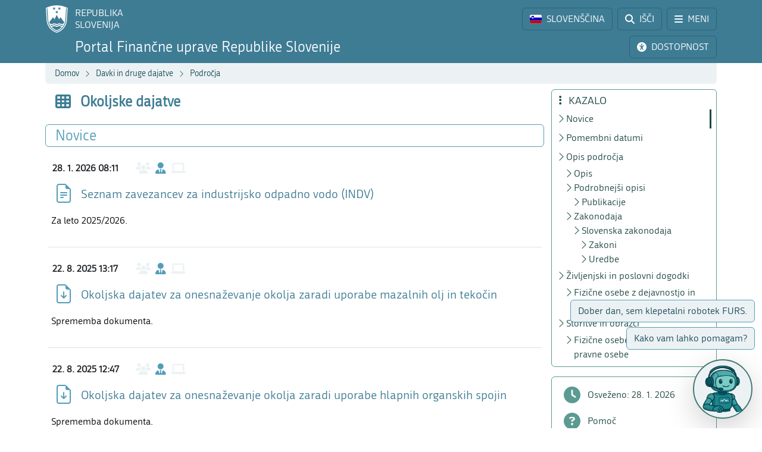

--- FILE ---
content_type: text/html; charset=utf-8
request_url: https://www.fu.gov.si/davki_in_druge_dajatve/podrocja/okoljske_dajatve?type=%3Deec060e927badf8413c55f3a2424d6e0%3D69b6518416597fdecb299e4571add7b0atop
body_size: 17983
content:
<!DOCTYPE html>
<html lang="sl">
<head>
      <base href="https://www.fu.gov.si/">
      <meta http-equiv="X-UA-Compatible" content="IE=edge">
      <meta name="viewport" content="width=device-width, initial-scale=1">
      <meta name="format-detection" content="telephone=no">
      <link rel="icon" type="image/png" href="/favicon-96x96.png" sizes="96x96" />
      <link rel="icon" type="image/svg+xml" href="/favicon.svg" />
      <link rel="shortcut icon" href="/favicon.ico" />
      <link rel="icon" href="/favicon.ico" type="image/x-icon">
      <link rel="apple-touch-icon" sizes="180x180" href="/apple-touch-icon.png" />
      <meta name="apple-mobile-web-app-title" content="FURS" />
      <link rel="manifest" href="/site.webmanifest" />

<meta charset="utf-8">
<!-- 
	ORG. TEND d.o.o. - www.tend.si

	This website is powered by TYPO3 - inspiring people to share!
	TYPO3 is a free open source Content Management Framework initially created by Kasper Skaarhoj and licensed under GNU/GPL.
	TYPO3 is copyright 1998-2026 of Kasper Skaarhoj. Extensions are copyright of their respective owners.
	Information and contribution at https://typo3.org/
-->




<meta name="generator" content="TYPO3 CMS">
<meta name="twitter:card" content="summary">

<link rel="stylesheet" href="https://cdnjs.cloudflare.com/ajax/libs/font-awesome/6.6.0/css/all.min.css" media="all" crossorigin="anonymous">
<link rel="stylesheet" href="https://cdn.jsdelivr.net/npm/bootstrap-icons@1.11.3/font/bootstrap-icons.min.css" media="all" crossorigin="anonymous">

<link rel="stylesheet" href="https://www.fu.gov.si/typo3temp/assets/css/7015c8c4ac5ff815b57530b221005fc6.css?1741684438" media="all">
<link rel="stylesheet" href="https://www.fu.gov.si/typo3conf/ext/ns_feedback/Resources/Public/Css/font-awesome.css?1746686663" media="all">
<link rel="stylesheet" href="https://www.fu.gov.si/typo3conf/ext/ns_feedback/Resources/Public/Css/nsfeedback.css?1746686663" media="all">
<link rel="stylesheet" href="https://www.fu.gov.si/fileadmin/templates/css/styles.css?t=12" media="all">
<link href="/typo3conf/ext/news/Resources/Public/Css/news-basic.css?1746686662" rel="stylesheet" >
<style>
/*<![CDATA[*/
<!-- 
/*globalSettingsCSS*/

        .nsbtn.btn-round-rect {
            background-color:#ECF2F4;
            color: #3E7C94;
            box-shadow: none;
            cursor: pointer;
            font-weight: normal;
            min-width: 105px;
            padding-top: 8px;
            width: auto !important;
            outline: medium none;
            -webkit-transition: all 0.3s ease-in-out;
            transition: all 0.3s ease-in-out;
            border:1px solid #ECF2F4
        }
        .send-msg span {
            color: #1A7C94;
            font-weight: normal;
        }
        
-->
/*]]>*/
</style>


<script src="https://www.fu.gov.si/typo3conf/ext/ns_feedback/Resources/Public/JavaScript/jquery.js?1746686663"></script>

<script src="https://ajax.googleapis.com/ajax/libs/jquery/3.5.1/jquery.min.js"></script>



<title>Okoljske dajatve&nbsp;&#124;&nbsp;FINANČNA UPRAVA REPUBLIKE SLOVENIJE</title><script>
        (function() {
        var cx = '016429420804153513852:oakcks0vbds';
        var gcse = document.createElement('script');
        gcse.type = 'text/javascript';
        gcse.async = true;
        gcse.src = 'https://cse.google.com/cse.js?cx=' + cx;
        var s = document.getElementsByTagName('script')[0];
        s.parentNode.insertBefore(gcse, s);
        })();
</script>	<style>
			.timer {display: inline-block; line-height: 100%;}
				.timer b {display: inline-block; background: #fff; color: #000; padding: 1px 3px 0px 3px; line-height: 19px; border-radius: 2px; min-width: 24px;}
	
			h2.card-header a:focus {  
				outline: 1px dotted silver;
			}
			*:focus {
				outline: 1px dotted silver;
			}		
		</style>	<script>
		let isFrontpage = false;    
	</script>
	<style>
		.sideCard  {background-color: transparent !important;}
		dd {margin-bottom: 0;}  
	</style>
<link rel="canonical" href="https://www.fu.gov.si/35,0atop/"/>

<link rel="alternate" hreflang="si-SI" href="https://www.fu.gov.si/davki_in_druge_dajatve/podrocja/okoljske_dajatve?type=0atop%2F"/>
<link rel="alternate" hreflang="en-US" href="https://www.fu.gov.si/en/taxes_and_other_duties/areas_of_work/environmental_taxes?type=0atop%2F"/>
<link rel="alternate" hreflang="x-default" href="https://www.fu.gov.si/davki_in_druge_dajatve/podrocja/okoljske_dajatve?type=0atop%2F"/>
</head>
<body id="pageBody" class="p35 sl default">

		


		
		
		
		
		

		
		
		

		
		
		
      
      	
        

		
		
		
		
		

		
		
		


	


<a class="sr-only sr-only-focusable bg-white px-2 py-1 position-absolute" href="#mainContent" title="Preskoči direktno na vsebino" style="top: 0; left: 0;">Preskoči na vsebino</a>

<div class="sticky-top">
	<header class="bg-primary text-white pt-2" id="header">
		<div class="container-lg d-flex justify-content-between align-items-center">
			
			<a href="#" data-bs-target="#logo" data-bs-toggle="modal" class="logoRS lh-sm text-white text-decoration-none" tabindex="0">
				REPUBLIKA<br>SLOVENIJA
			</a>
			
			<div class="ps-2">			
				<a href="#" class="headBtn btn d-inline-flex align-items-center me-1" id="langselectbtn" data-bs-toggle="modal" data-bs-target="#lang" role="link" aria-label="Izbira jezika">
					<img src="fileadmin/templates/img/flags_svg/si.svg" alt="Slovenska zastava" class="img-fluid rounded ico-20 me-0 me-md-2" height="20" width="20" />
					<span class="d-none d-md-inline">SLOVENŠČINA</span>
					<span class="d-none d-s-inline d-md-none">
						<span class="ms-2 me-1">|</span>
						<span>SL</span>
					</span>
				</a>
				<a href="/iskalnik?type=0atop%2F" class="headBtn btn d-inline-flex align-items-center me-1 me-xxl-0">
					<i class="fas fa-search me-md-2"></i>
					<span class="d-none d-md-inline">IŠČI</span>
				</a>
				
				<a href="#" class="headBtn btn d-inline-flex d-xxl-none align-items-center" data-bs-toggle="offcanvas" data-bs-target="#sideMenu" aria-controls="sideMenu">
					<i class="fa-solid fa-bars me-md-2"></i>
					<span class="d-none d-md-inline">MENI</span>
				</a>
			</div>

		</div>
	</header>
	<div class="subheader bg-primary pb-2 pt-1">
		<div class="container-lg d-flex justify-content-between align-items-center">
			<a class="logoFURS link-white text-decoration-none lh-sm" href="/?type=0atop%2F">
              
                    <span class="d-block d-sss-none fs-4">Portal FURS</span>
    				<span class="d-none d-sss-block d-xl-none fs-4">Portal Finančne uprave RS</span>
    				<span class="d-none d-xl-block fs-4">Portal Finančne uprave Republike Slovenije</span>
                
			</a>

			<div class="buttons">

				<a href="#" id="nujnoObvestiloBtn" data-bs-target="#urgentNews" data-bs-toggle="modal" class="headBtn d-none btn d-inline-flex align-items-center me-1">
					<i class="fa-solid fa-circle-exclamation me-md-2"></i>
					<span class="d-none d-md-inline">NUJNO OBVESTILO</span>
				</a>
				<a href="#" class="headBtn btn d-inline-flex align-items-center me-1 me-xl-0" data-bs-toggle="modal" data-bs-target="#viMenu" tabindex="0">
					<i class="fas fa-universal-access me-md-2"></i>
					<span class="d-none d-md-inline">DOSTOPNOST</span>
				</a>
				<a href="#" class="headBtn btn d-xl-none" data-bs-toggle="offcanvas" data-bs-target="#sideFilter" aria-controls="sideFilter">
					<i class="fa-solid fa-ellipsis-vertical me-md-2"></i>
					<span class="d-none d-md-inline">KAZALO</span>
				</a>
			</div>

		</div>
	</div>

	<div class="container-lg">
  		<div class="bg-light rounded-bottom py-1 ps-3 d-flex justify-content-between align-items-center" style="min-height: 35px;">
			<div class="breadcrumbs text-primaryDark"><a href="/?type=0atop%2F">Domov</a><i class="bi bi-chevron-right fs12 mx-2"></i><a href="/podrocja?type=0atop%2F">Davki in druge dajatve</a><i class="bi bi-chevron-right fs12 mx-2"></i><a href="/podrocja?type=0atop%2F">Področja</a><i class="bi bi-chevron-right fs12 mx-2"></i><span id="breadCrumbsPageTitle">Okoljske dajatve</span></div>
			<div id="goToTop" style="display: none;" class="cp">
				<i class="fas fa-arrow-alt-circle-up text-primary me-sm-1 fs18"></i>
				<span class="d-none d-sm-inline">
					Nazaj na vrh
				</span>
			</div>
		</div>
	</div>
</div>
		


		
		
		
		
		
		
		
		
		
		
		
		
	

	<span id="mainContent" class="sr-only" tabindex="-1"></span>
	

	<div class="container-lg py-2">

		<div class="row">
			<div class="col-3 leftCol d-none d-xxl-block">
				
	


<nav class="row sticky-top sticky-top-offset z-0">
	
				
			
	<div class="col-6 mb-2">
		
				<a class="boxButton" href="/?type=0atop%2F">
					<i class="fa-solid fa-book-open-reader fs28 mb-2"></i>
					<span class="text-wrap">
						NOVICE
					</span>
				</a>
			
	</div>

			
	<div class="col-6 mb-2">
		
				<a class="boxButton" href="/kontakti?type=0atop%2F">
					<i class="fas fa-phone fs28 mb-2"></i>
					<span class="text-wrap">
						KONTAKTI
					</span>
				</a>
			
	</div>

			
	<div class="col-6 mb-2">
		
				<a class="boxButton" href="/podrocja?type=0atop%2F">
					<i class="fas fa-th fs28 mb-2"></i>
					<span class="text-wrap">
						PODROČJA
					</span>
				</a>
			
	</div>

			
	<div class="col-6 mb-2">
		
				<a class="boxButton" href="/e_storitve?type=0atop%2F">
					<i class="fas fa-laptop fs28 mb-2"></i>
					<span class="text-wrap">
						E-STORITVE
					</span>
				</a>
			
	</div>

			
	<div class="col-6 mb-2">
		
				<a class="boxButton" href="/zivljenjski_dogodki_prebivalci?type=0atop%2F">
					<i class="fas fa-users fs28 mb-2"></i>
					<span class="text-wrap">
						ŽIVLJENJSKI<br>DOGODKI
					</span>
				</a>
			
	</div>

			
	<div class="col-6 mb-2">
		
				<a class="boxButton" href="/poslovni_dogodki_podjetja?type=0atop%2F">
					<i class="fas fa-user-tie fs28 mb-2"></i>
					<span class="text-wrap">
						POSLOVNI<br>DOGODKI
					</span>
				</a>
			
	</div>


			<div class="col-12 pt-2">
				<div class="border border-primaryLight rounded mb-3 p-2 ">
					
	
			<a href="https://www.gov.si/drzavni-organi/organi-v-sestavi/financna-uprava-republike-slovenije/o-upravi/" class="d-flex align-items-center px-3 py-2 textButton" target="_blank">
				<i class="fas fa-university fs28 text-primaryLight"></i>
				<span class="ms-3 text-primaryDark">O nas</span>
				<i class="bi bi-arrow-up-right ms-1"></i>
			</a>
		

					
	
			<a class="d-flex align-items-center px-3 py-2 textButton" href="/o_financni_upravi/zaposlitev_furs?type=0atop%2F">
				<i class="far fa-handshake fs28 text-primaryLight"></i>
				<span class="ms-3 text-primaryDark">Zaposlitev FURS</span>
			</a>
		

					
	
			<a href="https://www.gov.si/drzavni-organi/organi-v-sestavi/financna-uprava-republike-slovenije/javne-objave/" class="d-flex align-items-center px-3 py-2 textButton" target="_blank">
				<i class="fas fa-bullhorn fs28 text-primaryLight"></i>
				<span class="ms-3 text-primaryDark">Javne objave</span>
				<i class="bi bi-arrow-up-right ms-1"></i>
			</a>
		

				</div>
			</div>
		
	<div class="d-flex justify-content-evenly align-items-center p-2 socials">
	<a href="https://www.facebook.com/FinancnaupravaRS/?ref=br_rs" target="_blank" class="mx-1 link-primaryLight text-decoration-none d-flex align-items-center" role="link" aria-label="Facebook">
		<i class="fab fa-facebook fs26"></i>
	</a>
	<a href="https://www.instagram.com/financnauprava/" target="_blank" class="mx-1 link-primaryLight text-decoration-none d-flex align-items-center" aria-label="Instagram">
		<i class="fa-brands fa-instagram fs26"></i>
	</a>
	<a href="https://twitter.com/FinancnaUPR" target="_blank" class="mx-1 link-primaryLight text-decoration-none d-flex align-items-center" aria-label="Twitter">
		<i class="fa-brands fa-x-twitter fs26"></i>
	</a>
	<a href="https://www.linkedin.com/company/finan%C4%8Dna-uprava-republike-slovenije/" target="_blank" class="mx-1 link-primaryLight text-decoration-none d-flex align-items-center" aria-label="LinkedIn">
		<i class="fa-brands fa-linkedin-in fs26"></i>
	</a>	
	<a href="https://www.tiktok.com/@davki_na_izi"  target="_blank" class="mx-1 link-primaryLight text-decoration-none d-flex align-items-center" aria-label="TikTok">
		<i class="fa-brands fa-tiktok fs26"></i>
	</a>
	<a href="https://www.youtube.com/channel/UCfvUsVoJXYp7yR6LOSqvHTw" target="_blank" class="mx-1 link-primaryLight text-decoration-none d-flex align-items-center" aria-label="Youtube">
		<i class="fab fa-youtube fs26"></i>
	</a>
</div>
</nav>




			</div>
			<div class="col" id="content" tabindex="0">
				<header class="d-flex align-items-center pb-3">
					<div class="titleBtn btn cursor-default btn-lg m-0 text-start text-primary flex-grow-1">
						<h1 class="m-0 fs-4 d-flex align-items-center lh-1"><i class="fas fa-th me-3 text-primary fs26"></i><strong class="text-primary">Okoljske dajatve</strong></h1>
					</div>
				</header>

				


	



	
			
			
		
 	
			

		





				


	



	
			
			
		
 			
			
			 
					
						<section id="section-news" class="mb-5" data-name="Novice" data-anchor="1">
							<header class="px-3 py-1 d-flex align-items-center border rounded border-primaryLight mb-3">
								<h2 class="fs-4 text-primaryLight me-auto mb-0">Novice</h2>
								<a href="#" class="d-flex text-decoration-none up visually-hidden-focusable"><i class="bi bi-arrow-up fs20"></i></a>
								<a href="#" class="d-flex text-decoration-none down visually-hidden-focusable"><i class="bi bi-arrow-down fs20"></i></a>
								<a href="#" class="d-flex text-decoration-none visually-hidden-focusable" data-bs-toggle="offcanvas" data-bs-target="#sideFilter" aria-controls="sideFilter"><i class="fa-solid fa-ellipsis-vertical fs20 ms-2"></i></a>
							</header>

					
					
                    	<ul class="list-unstyled mt-3" data-count="9">
	                    	
	                        	






		
		
		
        
        
        
        
        
        
        
        
	





  

  
      
  
  

	
    
        
    
    
	





		
		
	




		
	


  



          

      
                

	
	    	
            
	    

	<li class="row mb-3 pb-3 mx-1  border-bottom" data-parenttitle="Okoljske dajatve" data-active="0" data-month-no='1' data-alt-starttime='' data-alt-endtime=''>

		

			<div class="d-flex align-items-center py-2 ps-2 ">
				<time class="fw-bold timeWidth">28. 1. 2026 08:11</time>
				<div class="pe-3 fs20 d-flex">
                    <i class="fa-solid fa-users text-light" title="Prebivalci"></i>
                    <i class="fa-solid fa-user-tie mx-2 text-primaryLight" title="Podjetja"></i>
                    <i class="fa-solid fa-laptop text-light" title="E-storitve"></i>
				</div>
				
				
			</div>

			
					
				

			<a data-bs-toggle="modal" data-bs-target="
    #ajaxModal
" class="row ajaxCall link-primary" href="/novica_ajax/novica/seznam_zavezancev_za_industrijsko_odpadno_vodo_indv_12883_1_1_1-16020?type=0atop%2F">
				<div class="col1-2 d-flex align-items-center justify-content-center">
					
	
			<i class="bi bi-file-earmark-text text-primaryLight ms-2 me-1 fs32" title="Novica"></i>
		

				</div>
				<div class="col d-flex align-items-center">
					<h3 class="h5 mb-0 newsTitle text-primary">
						Seznam zavezancev za industrijsko odpadno vodo (INDV)
					</h3>
				</div>
				</a>

              	
    				<div class="col newsTeaser text-break text-black mt-2">
						<div>Za leto 2025/2026.</div>
						<div class="d-flex flex-wrap mt-3 gap-2">
							
						</div>
					</div>
				
		
		
		
	</li>

          









	                    	
	                        	






		
		
		
        
        
        
        
        
        
        
        
	





  

  
      
  
  

	
    
        
    
    
	





		
		
	




		
	


  



          

      
                

	
	    	
            
	    

	<li class="row mb-3 pb-3 mx-1  border-bottom" data-parenttitle="Okoljske dajatve" data-active="0" data-month-no='8' data-alt-starttime='' data-alt-endtime=''>

		

			<div class="d-flex align-items-center py-2 ps-2 ">
				<time class="fw-bold timeWidth">22. 8. 2025 13:17</time>
				<div class="pe-3 fs20 d-flex">
                    <i class="fa-solid fa-users text-light" title="Prebivalci"></i>
                    <i class="fa-solid fa-user-tie mx-2 text-primaryLight" title="Podjetja"></i>
                    <i class="fa-solid fa-laptop text-light" title="E-storitve"></i>
				</div>
				
				
			</div>

			
					
				

			<a target="_blank" class="row ajaxCall link-primary" href="https://www.fu.gov.si/fileadmin/Internet/Davki_in_druge_dajatve/Podrocja/Okoljske_dajatve/Opis/Okoljska_dajatev_za_onesnazevanje_okolja_zaradi_uporabe_mazalnih_olj_in_tekocin.doc">
				<div class="col1-2 d-flex align-items-center justify-content-center">
					
	
			
					<i class="bi bi-file-earmark-arrow-down text-primaryLight ms-2 me-1 fs32" title="Prenos datoteke"></i>
				
		

				</div>
				<div class="col d-flex align-items-center">
					<h3 class="h5 mb-0 newsTitle text-primary">
						Okoljska dajatev za onesnaževanje okolja zaradi uporabe mazalnih olj in tekočin
					</h3>
				</div>
				</a>

              	
    				<div class="col newsTeaser text-break text-black mt-2">
						<div>Sprememba dokumenta.</div>
						<div class="d-flex flex-wrap mt-3 gap-2">
							
						</div>
					</div>
				
		
		
		
	</li>

          









	                    	
	                        	






		
		
		
        
        
        
        
        
        
        
        
	





  

  
      
  
  

	
    
        
    
    
	





		
		
	




		
	


  



          

      
                

	
	    	
            
	    

	<li class="row mb-3 pb-3 mx-1  border-bottom" data-parenttitle="Okoljske dajatve" data-active="0" data-month-no='8' data-alt-starttime='' data-alt-endtime=''>

		

			<div class="d-flex align-items-center py-2 ps-2 ">
				<time class="fw-bold timeWidth">22. 8. 2025 12:47</time>
				<div class="pe-3 fs20 d-flex">
                    <i class="fa-solid fa-users text-light" title="Prebivalci"></i>
                    <i class="fa-solid fa-user-tie mx-2 text-primaryLight" title="Podjetja"></i>
                    <i class="fa-solid fa-laptop text-light" title="E-storitve"></i>
				</div>
				
				
			</div>

			
					
				

			<a target="_blank" class="row ajaxCall link-primary" href="https://www.fu.gov.si/fileadmin/Internet/Davki_in_druge_dajatve/Podrocja/Okoljske_dajatve/Opis/Okoljska_dajatev_za_onesnazevanje_okolja_zaradi_uporabe_hlapnih_organskih_spojin.doc">
				<div class="col1-2 d-flex align-items-center justify-content-center">
					
	
			
					<i class="bi bi-file-earmark-arrow-down text-primaryLight ms-2 me-1 fs32" title="Prenos datoteke"></i>
				
		

				</div>
				<div class="col d-flex align-items-center">
					<h3 class="h5 mb-0 newsTitle text-primary">
						Okoljska dajatev za onesnaževanje okolja zaradi uporabe hlapnih organskih spojin
					</h3>
				</div>
				</a>

              	
    				<div class="col newsTeaser text-break text-black mt-2">
						<div>Sprememba dokumenta.</div>
						<div class="d-flex flex-wrap mt-3 gap-2">
							
						</div>
					</div>
				
		
		
		
	</li>

          









	                    	
	                        	






		
		
		
        
        
        
        
        
        
        
        
	





  

  
      
  
  

	
    
        
    
    
	





		
		
	




		
	


  



          

      
                

	
	    	
            
	    

	<li class="row mb-3 pb-3 mx-1  border-bottom" data-parenttitle="Okoljske dajatve" data-active="0" data-month-no='8' data-alt-starttime='' data-alt-endtime=''>

		

			<div class="d-flex align-items-center py-2 ps-2 ">
				<time class="fw-bold timeWidth">22. 8. 2025 12:23</time>
				<div class="pe-3 fs20 d-flex">
                    <i class="fa-solid fa-users text-light" title="Prebivalci"></i>
                    <i class="fa-solid fa-user-tie mx-2 text-primaryLight" title="Podjetja"></i>
                    <i class="fa-solid fa-laptop text-light" title="E-storitve"></i>
				</div>
				
				
			</div>

			
					
				

			<a target="_blank" class="row ajaxCall link-primary" href="https://www.fu.gov.si/fileadmin/Internet/Davki_in_druge_dajatve/Podrocja/Okoljske_dajatve/Opis/Okoljska_dajatev_zaradi_onesnazevanja_okolja_zaradi_nastajanja_izrabljenih_gum.doc">
				<div class="col1-2 d-flex align-items-center justify-content-center">
					
	
			
					<i class="bi bi-file-earmark-arrow-down text-primaryLight ms-2 me-1 fs32" title="Prenos datoteke"></i>
				
		

				</div>
				<div class="col d-flex align-items-center">
					<h3 class="h5 mb-0 newsTitle text-primary">
						Okoljska dajatev zaradi onesnaževanja okolja zaradi nastajanja izrabljenih gum
					</h3>
				</div>
				</a>

              	
    				<div class="col newsTeaser text-break text-black mt-2">
						<div>Sprememba dokumenta.</div>
						<div class="d-flex flex-wrap mt-3 gap-2">
							
						</div>
					</div>
				
		
		
		
	</li>

          









	                    	
	                        	






		
		
		
        
        
        
        
        
        
        
        
	





  

  
      
  
  

	
    
        
    
    
	





		
		
	




		
	




          

      
                

	
	    	
            
	    

	<li class="row mb-3 pb-3 mx-1 " data-parenttitle="Okoljske dajatve" data-active="0" data-month-no='8' data-alt-starttime='' data-alt-endtime=''>

		

			<div class="d-flex align-items-center py-2 ps-2 ">
				<time class="fw-bold timeWidth">22. 8. 2025 11:45</time>
				<div class="pe-3 fs20 d-flex">
                    <i class="fa-solid fa-users text-light" title="Prebivalci"></i>
                    <i class="fa-solid fa-user-tie mx-2 text-primaryLight" title="Podjetja"></i>
                    <i class="fa-solid fa-laptop text-light" title="E-storitve"></i>
				</div>
				
				
			</div>

			
					
				

			<a target="_blank" class="row ajaxCall link-primary" href="https://www.fu.gov.si/fileadmin/Internet/Davki_in_druge_dajatve/Podrocja/Okoljske_dajatve/Opis/Okoljska_dajatev_za_onesnazevanje_okolja_zaradi_nastajanja_odpadne_embalaze.doc">
				<div class="col1-2 d-flex align-items-center justify-content-center">
					
	
			
					<i class="bi bi-file-earmark-arrow-down text-primaryLight ms-2 me-1 fs32" title="Prenos datoteke"></i>
				
		

				</div>
				<div class="col d-flex align-items-center">
					<h3 class="h5 mb-0 newsTitle text-primary">
						Okoljska dajatev za onesnaževanje okolja zaradi nastajanja odpadne embalaže
					</h3>
				</div>
				</a>

              	
    				<div class="col newsTeaser text-break text-black mt-2">
						<div>Sprememba dokumenta.</div>
						<div class="d-flex flex-wrap mt-3 gap-2">
							
						</div>
					</div>
				
		
		
		
	</li>

          









	                    	
                    	</ul>
                    	
                        	
    	<nav aria-label="...">
		<ul class="pagination justify-content-center mt-5">
			
			
				
						<li class="page-item active"><span class="page-link">1</span></li>
					
			
				
                        <li class="page-item">
                            <a class="page-link" href="/davki_in_druge_dajatve/podrocja/okoljske_dajatve/novice-stran/2?type=0atop%2F">2</a>
                        </li>
					
			
			
				<li class="page-item next">
					<a class="page-link" href="/davki_in_druge_dajatve/podrocja/okoljske_dajatve/novice-stran/2?type=0atop%2F" title="">
						<i class="fa fa-chevron-right" aria-hidden="true"></i>
					</a>
				</li>
			
		</ul>
	</nav>
  


                    	
						
					
						</section>
					
				
		




				
				
					<section  id="section-dates" class="mb-5" data-name="Pomembni datumi" data-anchor="1">
						<header class="px-3 py-1 d-flex align-items-center border rounded border-primaryLight mb-4">
							<h2 class="fs-4 text-primaryLight me-auto mb-0">Pomembni datumi</h2>
							<a href="#" class="d-flex text-decoration-none up visually-hidden-focusable"><i class="bi bi-arrow-up fs20"></i></a>
							<a href="#" class="d-flex text-decoration-none down visually-hidden-focusable"><i class="bi bi-arrow-down fs20"></i></a>
							<a href="#" class="d-flex text-decoration-none visually-hidden-focusable openSideFilter"><i class="fa-solid fa-ellipsis-vertical fs20 ms-2"></i></a>
						</header>

                      	
							<div class="d-flex justify-content-center mb-4">
								<div id="importantDatesUpgradeAlert">
									<div class="text-red border border-red rounded-2 py-2 px-3 d-inline-flex align-items-center mx-auto" role="alert"><i class="fa-solid fa-circle-info text-red fs18 me-3"></i>V teku je nadgradnja pomembnih datumov za naslednje koledarsko leto.</div>
								</div>
							</div>
						
						
						<div class="row mb-4" id="importantDatesMonths">
							<div class="col-4 col-xs-3 col-sm-2 col-md-1 mt-2 mt-md-0"><a href="#" id="m1" data-bs-toggle="modal" data-bs-target="#month" data-month="Pomembni datumi - Januar" class="btn btn-sm w-100 importantdatesbtn">Jan</a></div>
							<div class="col-4 col-xs-3 col-sm-2 col-md-1 mt-2 mt-md-0"><a href="#" id="m2" data-bs-toggle="modal" data-bs-target="#month" data-month="Pomembni datumi - Februar" class="btn btn-sm w-100 importantdatesbtn">Feb</a></div>
							<div class="col-4 col-xs-3 col-sm-2 col-md-1 mt-2 mt-md-0"><a href="#" id="m3" data-bs-toggle="modal" data-bs-target="#month" data-month="Pomembni datumi - Marec" class="btn btn-sm w-100 importantdatesbtn">Mar</a></div>
							<div class="col-4 col-xs-3 col-sm-2 col-md-1 mt-2 mt-md-0"><a href="#" id="m4" data-bs-toggle="modal" data-bs-target="#month" data-month="Pomembni datumi - April" class="btn btn-sm w-100 importantdatesbtn">Apr</a></div>
							<div class="col-4 col-xs-3 col-sm-2 col-md-1 mt-2 mt-md-0"><a href="#" id="m5" data-bs-toggle="modal" data-bs-target="#month" data-month="Pomembni datumi - Maj" class="btn btn-sm w-100 importantdatesbtn">Maj</a></div>
							<div class="col-4 col-xs-3 col-sm-2 col-md-1 mt-2 mt-md-0"><a href="#" id="m6" data-bs-toggle="modal" data-bs-target="#month" data-month="Pomembni datumi - Junij" class="btn btn-sm w-100 importantdatesbtn">Jun</a></div>
							<div class="col-4 col-xs-3 col-sm-2 col-md-1 mt-2 mt-md-0"><a href="#" id="m7" data-bs-toggle="modal" data-bs-target="#month" data-month="Pomembni datumi - Julij" class="btn btn-sm w-100 importantdatesbtn">Jul</a></div>
							<div class="col-4 col-xs-3 col-sm-2 col-md-1 mt-2 mt-md-0"><a href="#" id="m8" data-bs-toggle="modal" data-bs-target="#month" data-month="Pomembni datumi - Avgust" class="btn btn-sm w-100 importantdatesbtn">Avg</a></div>
							<div class="col-4 col-xs-3 col-sm-2 col-md-1 mt-2 mt-md-0"><a href="#" id="m9" data-bs-toggle="modal" data-bs-target="#month" data-month="Pomembni datumi - September" class="btn btn-sm w-100 importantdatesbtn">Sep</a></div>
							<div class="col-4 col-xs-3 col-sm-2 col-md-1 mt-2 mt-md-0"><a href="#" id="m10" data-bs-toggle="modal" data-bs-target="#month" data-month="Pomembni datumi - Oktober" class="btn btn-sm w-100 importantdatesbtn">Okt</a></div>
							<div class="col-4 col-xs-3 col-sm-2 col-md-1 mt-2 mt-md-0"><a href="#" id="m11" data-bs-toggle="modal" data-bs-target="#month" data-month="Pomembni datumi - November" class="btn btn-sm w-100 importantdatesbtn">Nov</a></div>
							<div class="col-4 col-xs-3 col-sm-2 col-md-1 mt-2 mt-md-0"><a href="#" id="m12" data-bs-toggle="modal" data-bs-target="#month" data-month="Pomembni datumi - December" class="btn btn-sm w-100 importantdatesbtn">Dec</a></div>
						</div>
                        <div id="importantDatesList">
    						<!--TYPO3SEARCH_end--><ul class="list-unstyled" data-count="77"><li class="row mb-3 pb-3 mx-1  border-bottom" data-parenttitle="Pomembni datumi" data-active="0" data-month-no='1' data-alt-starttime='01/05/2026' data-alt-endtime='01/21/2026'><div class="d-flex align-items-center py-2 ps-2 "><time class="fw-bold timeWidth">20. 1. 2026 00:00</time><div class="pe-3 fs20 d-flex"><i class="fa-solid fa-users text-light" title="Prebivalci"></i><i class="fa-solid fa-user-tie mx-2 text-primaryLight" title="Podjetja"></i><i class="fa-solid fa-laptop text-light" title="E-storitve"></i></div></div><a target="_blank" class="row ajaxCall link-primary" href="https://edavki.durs.si/EdavkiPortal/OpenPortal/CommonPages/Opdynp/PageD.aspx?category=izrabljene_gume"><div class="col1-2 d-flex align-items-center justify-content-center"><i class="bi bi-file-earmark-text text-primaryLight ms-2 me-1 fs32" title="Novica"></i></div><div class="col d-flex align-items-center"><h3 class="h5 mb-0 newsTitle text-primary">
						Obračun okoljske dajatve zaradi nastajanja izrabljenih gum
					</h3></div></a></li><li class="row mb-3 pb-3 mx-1  border-bottom" data-parenttitle="Pomembni datumi" data-active="0" data-month-no='1' data-alt-starttime='01/05/2026' data-alt-endtime='01/21/2026'><div class="d-flex align-items-center py-2 ps-2 "><time class="fw-bold timeWidth">20. 1. 2026 00:00</time><div class="pe-3 fs20 d-flex"><i class="fa-solid fa-users text-light" title="Prebivalci"></i><i class="fa-solid fa-user-tie mx-2 text-primaryLight" title="Podjetja"></i><i class="fa-solid fa-laptop text-light" title="E-storitve"></i></div></div><a target="_blank" class="row ajaxCall link-primary" href="https://edavki.durs.si/EdavkiPortal/OpenPortal/CommonPages/Opdynp/PageD.aspx?category=odpadna_embalaza"><div class="col1-2 d-flex align-items-center justify-content-center"><i class="bi bi-file-earmark-text text-primaryLight ms-2 me-1 fs32" title="Novica"></i></div><div class="col d-flex align-items-center"><h3 class="h5 mb-0 newsTitle text-primary">
						Obračun okoljske dajatve zaradi nastajanja odpadne embalaže
					</h3></div></a></li><li class="row mb-3 pb-3 mx-1  border-bottom" data-parenttitle="Pomembni datumi" data-active="0" data-month-no='1' data-alt-starttime='01/05/2026' data-alt-endtime='01/21/2026'><div class="d-flex align-items-center py-2 ps-2 "><time class="fw-bold timeWidth">20. 1. 2026 00:00</time><div class="pe-3 fs20 d-flex"><i class="fa-solid fa-users text-light" title="Prebivalci"></i><i class="fa-solid fa-user-tie mx-2 text-primaryLight" title="Podjetja"></i><i class="fa-solid fa-laptop text-light" title="E-storitve"></i></div></div><a target="_blank" class="row ajaxCall link-primary" href="https://edavki.durs.si/EdavkiPortal/OpenPortal/CommonPages/Opdynp/PageD.aspx?category=odpadna_elektricna_in_elektronska_oprema"><div class="col1-2 d-flex align-items-center justify-content-center"><i class="bi bi-file-earmark-text text-primaryLight ms-2 me-1 fs32" title="Novica"></i></div><div class="col d-flex align-items-center"><h3 class="h5 mb-0 newsTitle text-primary">
						Obračun okoljske dajatve zaradi odpadne električne in elektronske opreme
					</h3></div></a></li><li class="row mb-3 pb-3 mx-1  border-bottom" data-parenttitle="Pomembni datumi" data-active="0" data-month-no='1' data-alt-starttime='01/05/2026' data-alt-endtime='01/21/2026'><div class="d-flex align-items-center py-2 ps-2 "><time class="fw-bold timeWidth">20. 1. 2026 00:00</time><div class="pe-3 fs20 d-flex"><i class="fa-solid fa-users text-light" title="Prebivalci"></i><i class="fa-solid fa-user-tie mx-2 text-primaryLight" title="Podjetja"></i><i class="fa-solid fa-laptop text-light" title="E-storitve"></i></div></div><a target="_blank" class="row ajaxCall link-primary" href="https://edavki.durs.si/EdavkiPortal/OpenPortal/CommonPages/Opdynp/PageD.aspx?category=hlapne_organske_spojine"><div class="col1-2 d-flex align-items-center justify-content-center"><i class="bi bi-file-earmark-text text-primaryLight ms-2 me-1 fs32" title="Novica"></i></div><div class="col d-flex align-items-center"><h3 class="h5 mb-0 newsTitle text-primary">
						Obračun okoljske dajatve zaradi uporabe hlapnih organskih spojin
					</h3></div></a></li><li class="row mb-3 pb-3 mx-1  border-bottom" data-parenttitle="Pomembni datumi" data-active="0" data-month-no='1' data-alt-starttime='01/10/2026' data-alt-endtime='01/27/2026'><div class="d-flex align-items-center py-2 ps-2 "><time class="fw-bold timeWidth">26. 1. 2026 00:00</time><div class="pe-3 fs20 d-flex"><i class="fa-solid fa-users text-light" title="Prebivalci"></i><i class="fa-solid fa-user-tie mx-2 text-primaryLight" title="Podjetja"></i><i class="fa-solid fa-laptop text-light" title="E-storitve"></i></div></div><a target="_blank" class="row ajaxCall link-primary" href="https://edavki.durs.si/EdavkiPortal/OpenPortal/CommonPages/Opdynp/PageD.aspx?category=odvajanje_odpadne_vode"><div class="col1-2 d-flex align-items-center justify-content-center"><i class="bi bi-file-earmark-text text-primaryLight ms-2 me-1 fs32" title="Novica"></i></div><div class="col d-flex align-items-center"><h3 class="h5 mb-0 newsTitle text-primary">
						Obračun okoljske dajatve zaradi odvajanja industrijske odpadne vode
					</h3></div></a></li><li class="row mb-3 pb-3 mx-1  border-bottom" data-parenttitle="Pomembni datumi" data-active="0" data-month-no='1' data-alt-starttime='01/20/2026' data-alt-endtime='01/27/2026'><div class="d-flex align-items-center py-2 ps-2 "><time class="fw-bold timeWidth">26. 1. 2026 00:00</time><div class="pe-3 fs20 d-flex"><i class="fa-solid fa-users text-light" title="Prebivalci"></i><i class="fa-solid fa-user-tie mx-2 text-primaryLight" title="Podjetja"></i><i class="fa-solid fa-laptop text-light" title="E-storitve"></i></div></div><a target="_blank" class="row ajaxCall link-primary" href="https://edavki.durs.si/EdavkiPortal/OpenPortal/CommonPages/Opdynp/PageD.aspx?category=odvajanje_odpadne_vode"><div class="col1-2 d-flex align-items-center justify-content-center"><i class="bi bi-file-earmark-text text-primaryLight ms-2 me-1 fs32" title="Novica"></i></div><div class="col d-flex align-items-center"><h3 class="h5 mb-0 newsTitle text-primary">
						Obračun okoljske dajatve zaradi odvajanja komunalne odpadne vode
					</h3></div></a></li><li class="row mb-3 pb-3 mx-1  border-bottom" data-parenttitle="Pomembni datumi" data-active="0" data-month-no='1' data-alt-starttime='01/20/2026' data-alt-endtime='01/27/2026'><div class="d-flex align-items-center py-2 ps-2 "><time class="fw-bold timeWidth">26. 1. 2026 00:00</time><div class="pe-3 fs20 d-flex"><i class="fa-solid fa-users text-light" title="Prebivalci"></i><i class="fa-solid fa-user-tie mx-2 text-primaryLight" title="Podjetja"></i><i class="fa-solid fa-laptop text-light" title="E-storitve"></i></div></div><a target="_blank" class="row ajaxCall link-primary" href="https://edavki.durs.si/EdavkiPortal/OpenPortal/CommonPages/Opdynp/PageD.aspx?category=mazalna_olja_in_tekocine"><div class="col1-2 d-flex align-items-center justify-content-center"><i class="bi bi-file-earmark-text text-primaryLight ms-2 me-1 fs32" title="Novica"></i></div><div class="col d-flex align-items-center"><h3 class="h5 mb-0 newsTitle text-primary">
						Obračun okoljske dajatve za uporabo mazalnih olj in tekočin
					</h3></div></a></li><li class="row mb-3 pb-3 mx-1  border-bottom" data-parenttitle="Pomembni datumi" data-active="0" data-month-no='1' data-alt-starttime='01/20/2026' data-alt-endtime='01/27/2026'><div class="d-flex align-items-center py-2 ps-2 "><time class="fw-bold timeWidth">26. 1. 2026 00:00</time><div class="pe-3 fs20 d-flex"><i class="fa-solid fa-users text-light" title="Prebivalci"></i><i class="fa-solid fa-user-tie mx-2 text-primaryLight" title="Podjetja"></i><i class="fa-solid fa-laptop text-light" title="E-storitve"></i></div></div><a target="_blank" class="row ajaxCall link-primary" href="https://edavki.durs.si/EdavkiPortal/OpenPortal/CommonPages/Opdynp/PageD.aspx?category=zgorevanje_goriva_co2"><div class="col1-2 d-flex align-items-center justify-content-center"><i class="bi bi-file-earmark-text text-primaryLight ms-2 me-1 fs32" title="Novica"></i></div><div class="col d-flex align-items-center"><h3 class="h5 mb-0 newsTitle text-primary">
						Obračun okoljske dajatve za obremenjevanje zraka z emisijo CO2
					</h3></div></a></li><li class="row mb-3 pb-3 mx-1  border-bottom" data-parenttitle="Pomembni datumi" data-active="0" data-month-no='1' data-alt-starttime='01/20/2026' data-alt-endtime='01/27/2026'><div class="d-flex align-items-center py-2 ps-2 "><time class="fw-bold timeWidth">26. 1. 2026 01:00</time><div class="pe-3 fs20 d-flex"><i class="fa-solid fa-users text-light" title="Prebivalci"></i><i class="fa-solid fa-user-tie mx-2 text-primaryLight" title="Podjetja"></i><i class="fa-solid fa-laptop text-light" title="E-storitve"></i></div></div><a target="_blank" class="row ajaxCall link-primary" href="https://edavki.durs.si/EdavkiPortal/OpenPortal/CommonPages/Opdynp/PageD.aspx?category=odlaganje_odpadkov_na_odlagaliscih"><div class="col1-2 d-flex align-items-center justify-content-center"><i class="bi bi-file-earmark-text text-primaryLight ms-2 me-1 fs32" title="Novica"></i></div><div class="col d-flex align-items-center"><h3 class="h5 mb-0 newsTitle text-primary">
						Obračun okoljske dajatve (industrijska odlagališča)
					</h3></div></a></li><li class="row mb-3 pb-3 mx-1  border-bottom" data-parenttitle="Pomembni datumi" data-active="0" data-month-no='1' data-alt-starttime='01/20/2026' data-alt-endtime='01/27/2026'><div class="d-flex align-items-center py-2 ps-2 "><time class="fw-bold timeWidth">26. 1. 2026 01:00</time><div class="pe-3 fs20 d-flex"><i class="fa-solid fa-users text-light" title="Prebivalci"></i><i class="fa-solid fa-user-tie mx-2 text-primaryLight" title="Podjetja"></i><i class="fa-solid fa-laptop text-light" title="E-storitve"></i></div></div><a target="_blank" class="row ajaxCall link-primary" href="https://edavki.durs.si/EdavkiPortal/OpenPortal/CommonPages/Opdynp/PageD.aspx?category=odlaganje_odpadkov_na_odlagaliscih"><div class="col1-2 d-flex align-items-center justify-content-center"><i class="bi bi-file-earmark-text text-primaryLight ms-2 me-1 fs32" title="Novica"></i></div><div class="col d-flex align-items-center"><h3 class="h5 mb-0 newsTitle text-primary">
						Obračun okoljske dajatve (komunalna odlagališča)
					</h3></div></a></li><li class="row mb-3 pb-3 mx-1  border-bottom" data-parenttitle="Pomembni datumi" data-active="0" data-month-no='2' data-alt-starttime='02/20/2026' data-alt-endtime='02/26/2026'><div class="d-flex align-items-center py-2 ps-2 "><time class="fw-bold timeWidth">25. 2. 2026 00:00</time><div class="pe-3 fs20 d-flex"><i class="fa-solid fa-users text-light" title="Prebivalci"></i><i class="fa-solid fa-user-tie mx-2 text-primaryLight" title="Podjetja"></i><i class="fa-solid fa-laptop text-light" title="E-storitve"></i></div></div><a target="_blank" class="row ajaxCall link-primary" href="https://edavki.durs.si/EdavkiPortal/OpenPortal/CommonPages/Opdynp/PageD.aspx?category=zgorevanje_goriva_co2"><div class="col1-2 d-flex align-items-center justify-content-center"><i class="bi bi-file-earmark-text text-primaryLight ms-2 me-1 fs32" title="Novica"></i></div><div class="col d-flex align-items-center"><h3 class="h5 mb-0 newsTitle text-primary">
						Obračun okoljske dajatve za obremenjevanje zraka z emisijo CO2
					</h3></div></a></li><li class="row mb-3 pb-3 mx-1  border-bottom" data-parenttitle="Pomembni datumi" data-active="0" data-month-no='2' data-alt-starttime='02/20/2026' data-alt-endtime='02/26/2026'><div class="d-flex align-items-center py-2 ps-2 "><time class="fw-bold timeWidth">25. 2. 2026 00:00</time><div class="pe-3 fs20 d-flex"><i class="fa-solid fa-users text-light" title="Prebivalci"></i><i class="fa-solid fa-user-tie mx-2 text-primaryLight" title="Podjetja"></i><i class="fa-solid fa-laptop text-light" title="E-storitve"></i></div></div><a target="_blank" class="row ajaxCall link-primary" href="https://edavki.durs.si/EdavkiPortal/OpenPortal/CommonPages/Opdynp/PageD.aspx?category=mazalna_olja_in_tekocine"><div class="col1-2 d-flex align-items-center justify-content-center"><i class="bi bi-file-earmark-text text-primaryLight ms-2 me-1 fs32" title="Novica"></i></div><div class="col d-flex align-items-center"><h3 class="h5 mb-0 newsTitle text-primary">
						Obračun okoljske dajatve za uporabo mazalnih olj in tekočin
					</h3></div></a></li><li class="row mb-3 pb-3 mx-1  border-bottom" data-parenttitle="Pomembni datumi" data-active="0" data-month-no='2' data-alt-starttime='02/20/2026' data-alt-endtime='02/26/2026'><div class="d-flex align-items-center py-2 ps-2 "><time class="fw-bold timeWidth">25. 2. 2026 00:00</time><div class="pe-3 fs20 d-flex"><i class="fa-solid fa-users text-light" title="Prebivalci"></i><i class="fa-solid fa-user-tie mx-2 text-primaryLight" title="Podjetja"></i><i class="fa-solid fa-laptop text-light" title="E-storitve"></i></div></div><a target="_blank" class="row ajaxCall link-primary" href="https://edavki.durs.si/EdavkiPortal/OpenPortal/CommonPages/Opdynp/PageD.aspx?category=odvajanje_odpadne_vode"><div class="col1-2 d-flex align-items-center justify-content-center"><i class="bi bi-file-earmark-text text-primaryLight ms-2 me-1 fs32" title="Novica"></i></div><div class="col d-flex align-items-center"><h3 class="h5 mb-0 newsTitle text-primary">
						Obračun okoljske dajatve zaradi odvajanja komunalne odpadne vode
					</h3></div></a></li><li class="row mb-3 pb-3 mx-1  border-bottom" data-parenttitle="Pomembni datumi" data-active="0" data-month-no='2' data-alt-starttime='02/20/2026' data-alt-endtime='02/26/2026'><div class="d-flex align-items-center py-2 ps-2 "><time class="fw-bold timeWidth">25. 2. 2026 00:00</time><div class="pe-3 fs20 d-flex"><i class="fa-solid fa-users text-light" title="Prebivalci"></i><i class="fa-solid fa-user-tie mx-2 text-primaryLight" title="Podjetja"></i><i class="fa-solid fa-laptop text-light" title="E-storitve"></i></div></div><a target="_blank" class="row ajaxCall link-primary" href="https://edavki.durs.si/EdavkiPortal/OpenPortal/CommonPages/Opdynp/PageD.aspx?category=odlaganje_odpadkov_na_odlagaliscih"><div class="col1-2 d-flex align-items-center justify-content-center"><i class="bi bi-file-earmark-text text-primaryLight ms-2 me-1 fs32" title="Novica"></i></div><div class="col d-flex align-items-center"><h3 class="h5 mb-0 newsTitle text-primary">
						Obračun okoljske dajatve (komunalna odlagališča)
					</h3></div></a></li><li class="row mb-3 pb-3 mx-1  border-bottom" data-parenttitle="Pomembni datumi" data-active="0" data-month-no='2' data-alt-starttime='02/20/2026' data-alt-endtime='02/26/2026'><div class="d-flex align-items-center py-2 ps-2 "><time class="fw-bold timeWidth">25. 2. 2026 00:00</time><div class="pe-3 fs20 d-flex"><i class="fa-solid fa-users text-light" title="Prebivalci"></i><i class="fa-solid fa-user-tie mx-2 text-primaryLight" title="Podjetja"></i><i class="fa-solid fa-laptop text-light" title="E-storitve"></i></div></div><a target="_blank" class="row ajaxCall link-primary" href="https://edavki.durs.si/EdavkiPortal/OpenPortal/CommonPages/Opdynp/PageD.aspx?category=odlaganje_odpadkov_na_odlagaliscih"><div class="col1-2 d-flex align-items-center justify-content-center"><i class="bi bi-file-earmark-text text-primaryLight ms-2 me-1 fs32" title="Novica"></i></div><div class="col d-flex align-items-center"><h3 class="h5 mb-0 newsTitle text-primary">
						Obračun okoljske dajatve (industrijska odlagališča)
					</h3></div></a></li><li class="row mb-3 pb-3 mx-1  border-bottom" data-parenttitle="Pomembni datumi" data-active="0" data-month-no='3' data-alt-starttime='03/20/2026' data-alt-endtime='03/26/2026'><div class="d-flex align-items-center py-2 ps-2 "><time class="fw-bold timeWidth">25. 3. 2026 00:00</time><div class="pe-3 fs20 d-flex"><i class="fa-solid fa-users text-light" title="Prebivalci"></i><i class="fa-solid fa-user-tie mx-2 text-primaryLight" title="Podjetja"></i><i class="fa-solid fa-laptop text-light" title="E-storitve"></i></div></div><a target="_blank" class="row ajaxCall link-primary" href="https://edavki.durs.si/EdavkiPortal/OpenPortal/CommonPages/Opdynp/PageD.aspx?category=odlaganje_odpadkov_na_odlagaliscih"><div class="col1-2 d-flex align-items-center justify-content-center"><i class="bi bi-file-earmark-text text-primaryLight ms-2 me-1 fs32" title="Novica"></i></div><div class="col d-flex align-items-center"><h3 class="h5 mb-0 newsTitle text-primary">
						Obračun okoljske dajatve (komunalna odlagališča)
					</h3></div></a></li><li class="row mb-3 pb-3 mx-1  border-bottom" data-parenttitle="Pomembni datumi" data-active="0" data-month-no='3' data-alt-starttime='03/20/2026' data-alt-endtime='03/26/2026'><div class="d-flex align-items-center py-2 ps-2 "><time class="fw-bold timeWidth">25. 3. 2026 00:00</time><div class="pe-3 fs20 d-flex"><i class="fa-solid fa-users text-light" title="Prebivalci"></i><i class="fa-solid fa-user-tie mx-2 text-primaryLight" title="Podjetja"></i><i class="fa-solid fa-laptop text-light" title="E-storitve"></i></div></div><a target="_blank" class="row ajaxCall link-primary" href="https://edavki.durs.si/EdavkiPortal/OpenPortal/CommonPages/Opdynp/PageD.aspx?category=odlaganje_odpadkov_na_odlagaliscih"><div class="col1-2 d-flex align-items-center justify-content-center"><i class="bi bi-file-earmark-text text-primaryLight ms-2 me-1 fs32" title="Novica"></i></div><div class="col d-flex align-items-center"><h3 class="h5 mb-0 newsTitle text-primary">
						Obračun okoljske dajatve (industrijska odlagališča)
					</h3></div></a></li><li class="row mb-3 pb-3 mx-1  border-bottom" data-parenttitle="Pomembni datumi" data-active="0" data-month-no='3' data-alt-starttime='03/20/2026' data-alt-endtime='03/26/2026'><div class="d-flex align-items-center py-2 ps-2 "><time class="fw-bold timeWidth">25. 3. 2026 00:00</time><div class="pe-3 fs20 d-flex"><i class="fa-solid fa-users text-light" title="Prebivalci"></i><i class="fa-solid fa-user-tie mx-2 text-primaryLight" title="Podjetja"></i><i class="fa-solid fa-laptop text-light" title="E-storitve"></i></div></div><a target="_blank" class="row ajaxCall link-primary" href="https://edavki.durs.si/EdavkiPortal/OpenPortal/CommonPages/Opdynp/PageD.aspx?category=zgorevanje_goriva_co2"><div class="col1-2 d-flex align-items-center justify-content-center"><i class="bi bi-file-earmark-text text-primaryLight ms-2 me-1 fs32" title="Novica"></i></div><div class="col d-flex align-items-center"><h3 class="h5 mb-0 newsTitle text-primary">
						Obračun okoljske dajatve za obremenjevanje zraka z emisijo CO2
					</h3></div></a></li><li class="row mb-3 pb-3 mx-1  border-bottom" data-parenttitle="Pomembni datumi" data-active="0" data-month-no='3' data-alt-starttime='03/20/2026' data-alt-endtime='03/26/2026'><div class="d-flex align-items-center py-2 ps-2 "><time class="fw-bold timeWidth">25. 3. 2026 00:00</time><div class="pe-3 fs20 d-flex"><i class="fa-solid fa-users text-light" title="Prebivalci"></i><i class="fa-solid fa-user-tie mx-2 text-primaryLight" title="Podjetja"></i><i class="fa-solid fa-laptop text-light" title="E-storitve"></i></div></div><a target="_blank" class="row ajaxCall link-primary" href="https://edavki.durs.si/EdavkiPortal/OpenPortal/CommonPages/Opdynp/PageD.aspx?category=mazalna_olja_in_tekocine"><div class="col1-2 d-flex align-items-center justify-content-center"><i class="bi bi-file-earmark-text text-primaryLight ms-2 me-1 fs32" title="Novica"></i></div><div class="col d-flex align-items-center"><h3 class="h5 mb-0 newsTitle text-primary">
						Obračun okoljske dajatve za uporabo mazalnih olj in tekočin
					</h3></div></a></li><li class="row mb-3 pb-3 mx-1  border-bottom" data-parenttitle="Pomembni datumi" data-active="0" data-month-no='3' data-alt-starttime='03/20/2026' data-alt-endtime='03/26/2026'><div class="d-flex align-items-center py-2 ps-2 "><time class="fw-bold timeWidth">25. 3. 2026 00:00</time><div class="pe-3 fs20 d-flex"><i class="fa-solid fa-users text-light" title="Prebivalci"></i><i class="fa-solid fa-user-tie mx-2 text-primaryLight" title="Podjetja"></i><i class="fa-solid fa-laptop text-light" title="E-storitve"></i></div></div><a target="_blank" class="row ajaxCall link-primary" href="https://edavki.durs.si/EdavkiPortal/OpenPortal/CommonPages/Opdynp/PageD.aspx?category=odvajanje_odpadne_vode"><div class="col1-2 d-flex align-items-center justify-content-center"><i class="bi bi-file-earmark-text text-primaryLight ms-2 me-1 fs32" title="Novica"></i></div><div class="col d-flex align-items-center"><h3 class="h5 mb-0 newsTitle text-primary">
						Obračun okoljske dajatve zaradi odvajanja komunalne odpadne vode
					</h3></div></a></li><li class="row mb-3 pb-3 mx-1  border-bottom" data-parenttitle="Pomembni datumi" data-active="0" data-month-no='4' data-alt-starttime='04/05/2026' data-alt-endtime='04/21/2026'><div class="d-flex align-items-center py-2 ps-2 "><time class="fw-bold timeWidth">20. 4. 2026 00:00</time><div class="pe-3 fs20 d-flex"><i class="fa-solid fa-users text-light" title="Prebivalci"></i><i class="fa-solid fa-user-tie mx-2 text-primaryLight" title="Podjetja"></i><i class="fa-solid fa-laptop text-light" title="E-storitve"></i></div></div><a target="_blank" class="row ajaxCall link-primary" href="https://edavki.durs.si/EdavkiPortal/OpenPortal/CommonPages/Opdynp/PageD.aspx?category=odpadna_embalaza"><div class="col1-2 d-flex align-items-center justify-content-center"><i class="bi bi-file-earmark-text text-primaryLight ms-2 me-1 fs32" title="Novica"></i></div><div class="col d-flex align-items-center"><h3 class="h5 mb-0 newsTitle text-primary">
						Obračun okoljske dajatve zaradi nastajanja odpadne embalaže
					</h3></div></a></li><li class="row mb-3 pb-3 mx-1  border-bottom" data-parenttitle="Pomembni datumi" data-active="0" data-month-no='4' data-alt-starttime='04/05/2026' data-alt-endtime='04/21/2026'><div class="d-flex align-items-center py-2 ps-2 "><time class="fw-bold timeWidth">20. 4. 2026 00:00</time><div class="pe-3 fs20 d-flex"><i class="fa-solid fa-users text-light" title="Prebivalci"></i><i class="fa-solid fa-user-tie mx-2 text-primaryLight" title="Podjetja"></i><i class="fa-solid fa-laptop text-light" title="E-storitve"></i></div></div><a target="_blank" class="row ajaxCall link-primary" href="https://edavki.durs.si/EdavkiPortal/OpenPortal/CommonPages/Opdynp/PageD.aspx?category=izrabljene_gume"><div class="col1-2 d-flex align-items-center justify-content-center"><i class="bi bi-file-earmark-text text-primaryLight ms-2 me-1 fs32" title="Novica"></i></div><div class="col d-flex align-items-center"><h3 class="h5 mb-0 newsTitle text-primary">
						Obračun okoljske dajatve zaradi nastajanja izrabljenih gum
					</h3></div></a></li><li class="row mb-3 pb-3 mx-1  border-bottom" data-parenttitle="Pomembni datumi" data-active="0" data-month-no='4' data-alt-starttime='04/20/2026' data-alt-endtime='04/29/2026'><div class="d-flex align-items-center py-2 ps-2 "><time class="fw-bold timeWidth">28. 4. 2026 00:00</time><div class="pe-3 fs20 d-flex"><i class="fa-solid fa-users text-light" title="Prebivalci"></i><i class="fa-solid fa-user-tie mx-2 text-primaryLight" title="Podjetja"></i><i class="fa-solid fa-laptop text-light" title="E-storitve"></i></div></div><a target="_blank" class="row ajaxCall link-primary" href="https://edavki.durs.si/EdavkiPortal/OpenPortal/CommonPages/Opdynp/PageD.aspx?category=odlaganje_odpadkov_na_odlagaliscih"><div class="col1-2 d-flex align-items-center justify-content-center"><i class="bi bi-file-earmark-text text-primaryLight ms-2 me-1 fs32" title="Novica"></i></div><div class="col d-flex align-items-center"><h3 class="h5 mb-0 newsTitle text-primary">
						Obračun okoljske dajatve (industrijska odlagališča)
					</h3></div></a></li><li class="row mb-3 pb-3 mx-1  border-bottom" data-parenttitle="Pomembni datumi" data-active="0" data-month-no='4' data-alt-starttime='04/20/2026' data-alt-endtime='04/29/2026'><div class="d-flex align-items-center py-2 ps-2 "><time class="fw-bold timeWidth">28. 4. 2026 00:00</time><div class="pe-3 fs20 d-flex"><i class="fa-solid fa-users text-light" title="Prebivalci"></i><i class="fa-solid fa-user-tie mx-2 text-primaryLight" title="Podjetja"></i><i class="fa-solid fa-laptop text-light" title="E-storitve"></i></div></div><a target="_blank" class="row ajaxCall link-primary" href="https://edavki.durs.si/EdavkiPortal/OpenPortal/CommonPages/Opdynp/PageD.aspx?category=odlaganje_odpadkov_na_odlagaliscih"><div class="col1-2 d-flex align-items-center justify-content-center"><i class="bi bi-file-earmark-text text-primaryLight ms-2 me-1 fs32" title="Novica"></i></div><div class="col d-flex align-items-center"><h3 class="h5 mb-0 newsTitle text-primary">
						Obračun okoljske dajatve (komunalna odlagališča)
					</h3></div></a></li><li class="row mb-3 pb-3 mx-1  border-bottom" data-parenttitle="Pomembni datumi" data-active="0" data-month-no='4' data-alt-starttime='04/01/2026' data-alt-endtime='04/29/2026'><div class="d-flex align-items-center py-2 ps-2 "><time class="fw-bold timeWidth">28. 4. 2026 00:00</time><div class="pe-3 fs20 d-flex"><i class="fa-solid fa-users text-light" title="Prebivalci"></i><i class="fa-solid fa-user-tie mx-2 text-primaryLight" title="Podjetja"></i><i class="fa-solid fa-laptop text-light" title="E-storitve"></i></div></div><a target="_blank" class="row ajaxCall link-primary" href="https://edavki.durs.si/EdavkiPortal/OpenPortal/CommonPages/Opdynp/PageD.aspx?category=zgorevanje_goriva_co2"><div class="col1-2 d-flex align-items-center justify-content-center"><i class="bi bi-file-earmark-text text-primaryLight ms-2 me-1 fs32" title="Novica"></i></div><div class="col d-flex align-items-center"><h3 class="h5 mb-0 newsTitle text-primary">
						Letni obračun okoljske dajatve zaradi zgorevanja goriva
					</h3></div></a></li><li class="row mb-3 pb-3 mx-1  border-bottom" data-parenttitle="Pomembni datumi" data-active="0" data-month-no='4' data-alt-starttime='04/20/2026' data-alt-endtime='04/29/2026'><div class="d-flex align-items-center py-2 ps-2 "><time class="fw-bold timeWidth">28. 4. 2026 00:00</time><div class="pe-3 fs20 d-flex"><i class="fa-solid fa-users text-light" title="Prebivalci"></i><i class="fa-solid fa-user-tie mx-2 text-primaryLight" title="Podjetja"></i><i class="fa-solid fa-laptop text-light" title="E-storitve"></i></div></div><a target="_blank" class="row ajaxCall link-primary" href="https://edavki.durs.si/EdavkiPortal/OpenPortal/CommonPages/Opdynp/PageD.aspx?category=zgorevanje_goriva_co2"><div class="col1-2 d-flex align-items-center justify-content-center"><i class="bi bi-file-earmark-text text-primaryLight ms-2 me-1 fs32" title="Novica"></i></div><div class="col d-flex align-items-center"><h3 class="h5 mb-0 newsTitle text-primary">
						Obračun okoljske dajatve za obremenjevanje zraka z emisijo CO2
					</h3></div></a></li><li class="row mb-3 pb-3 mx-1  border-bottom" data-parenttitle="Pomembni datumi" data-active="0" data-month-no='4' data-alt-starttime='04/10/2026' data-alt-endtime='04/29/2026'><div class="d-flex align-items-center py-2 ps-2 "><time class="fw-bold timeWidth">28. 4. 2026 00:00</time><div class="pe-3 fs20 d-flex"><i class="fa-solid fa-users text-light" title="Prebivalci"></i><i class="fa-solid fa-user-tie mx-2 text-primaryLight" title="Podjetja"></i><i class="fa-solid fa-laptop text-light" title="E-storitve"></i></div></div><a target="_blank" class="row ajaxCall link-primary" href="https://edavki.durs.si/EdavkiPortal/OpenPortal/CommonPages/Opdynp/PageD.aspx?category=odvajanje_odpadne_vode"><div class="col1-2 d-flex align-items-center justify-content-center"><i class="bi bi-file-earmark-text text-primaryLight ms-2 me-1 fs32" title="Novica"></i></div><div class="col d-flex align-items-center"><h3 class="h5 mb-0 newsTitle text-primary">
						Obračun okoljske dajatve zaradi odvajanja industrijske odpadne vode
					</h3></div></a></li><li class="row mb-3 pb-3 mx-1  border-bottom" data-parenttitle="Pomembni datumi" data-active="0" data-month-no='4' data-alt-starttime='04/20/2026' data-alt-endtime='04/29/2026'><div class="d-flex align-items-center py-2 ps-2 "><time class="fw-bold timeWidth">28. 4. 2026 00:00</time><div class="pe-3 fs20 d-flex"><i class="fa-solid fa-users text-light" title="Prebivalci"></i><i class="fa-solid fa-user-tie mx-2 text-primaryLight" title="Podjetja"></i><i class="fa-solid fa-laptop text-light" title="E-storitve"></i></div></div><a target="_blank" class="row ajaxCall link-primary" href="https://edavki.durs.si/EdavkiPortal/OpenPortal/CommonPages/Opdynp/PageD.aspx?category=mazalna_olja_in_tekocine"><div class="col1-2 d-flex align-items-center justify-content-center"><i class="bi bi-file-earmark-text text-primaryLight ms-2 me-1 fs32" title="Novica"></i></div><div class="col d-flex align-items-center"><h3 class="h5 mb-0 newsTitle text-primary">
						Obračun okoljske dajatve za uporabo mazalnih olj in tekočin
					</h3></div></a></li><li class="row mb-3 pb-3 mx-1  border-bottom" data-parenttitle="Pomembni datumi" data-active="0" data-month-no='4' data-alt-starttime='04/20/2026' data-alt-endtime='04/29/2026'><div class="d-flex align-items-center py-2 ps-2 "><time class="fw-bold timeWidth">28. 4. 2026 00:00</time><div class="pe-3 fs20 d-flex"><i class="fa-solid fa-users text-light" title="Prebivalci"></i><i class="fa-solid fa-user-tie mx-2 text-primaryLight" title="Podjetja"></i><i class="fa-solid fa-laptop text-light" title="E-storitve"></i></div></div><a target="_blank" class="row ajaxCall link-primary" href="https://edavki.durs.si/EdavkiPortal/OpenPortal/CommonPages/Opdynp/PageD.aspx?category=odvajanje_odpadne_vode"><div class="col1-2 d-flex align-items-center justify-content-center"><i class="bi bi-file-earmark-text text-primaryLight ms-2 me-1 fs32" title="Novica"></i></div><div class="col d-flex align-items-center"><h3 class="h5 mb-0 newsTitle text-primary">
						Obračun okoljske dajatve zaradi odvajanja komunalne odpadne vode
					</h3></div></a></li><li class="row mb-3 pb-3 mx-1  border-bottom" data-parenttitle="Pomembni datumi" data-active="0" data-month-no='5' data-alt-starttime='05/20/2026' data-alt-endtime='05/26/2026'><div class="d-flex align-items-center py-2 ps-2 "><time class="fw-bold timeWidth">25. 5. 2026 00:00</time><div class="pe-3 fs20 d-flex"><i class="fa-solid fa-users text-light" title="Prebivalci"></i><i class="fa-solid fa-user-tie mx-2 text-primaryLight" title="Podjetja"></i><i class="fa-solid fa-laptop text-light" title="E-storitve"></i></div></div><a target="_blank" class="row ajaxCall link-primary" href="https://edavki.durs.si/EdavkiPortal/OpenPortal/CommonPages/Opdynp/PageD.aspx?category=odlaganje_odpadkov_na_odlagaliscih"><div class="col1-2 d-flex align-items-center justify-content-center"><i class="bi bi-file-earmark-text text-primaryLight ms-2 me-1 fs32" title="Novica"></i></div><div class="col d-flex align-items-center"><h3 class="h5 mb-0 newsTitle text-primary">
						Obračun okoljske dajatve (industrijska odlagališča)
					</h3></div></a></li><li class="row mb-3 pb-3 mx-1  border-bottom" data-parenttitle="Pomembni datumi" data-active="0" data-month-no='5' data-alt-starttime='05/20/2026' data-alt-endtime='05/26/2026'><div class="d-flex align-items-center py-2 ps-2 "><time class="fw-bold timeWidth">25. 5. 2026 00:00</time><div class="pe-3 fs20 d-flex"><i class="fa-solid fa-users text-light" title="Prebivalci"></i><i class="fa-solid fa-user-tie mx-2 text-primaryLight" title="Podjetja"></i><i class="fa-solid fa-laptop text-light" title="E-storitve"></i></div></div><a target="_blank" class="row ajaxCall link-primary" href="https://edavki.durs.si/EdavkiPortal/OpenPortal/CommonPages/Opdynp/PageD.aspx?category=odlaganje_odpadkov_na_odlagaliscih"><div class="col1-2 d-flex align-items-center justify-content-center"><i class="bi bi-file-earmark-text text-primaryLight ms-2 me-1 fs32" title="Novica"></i></div><div class="col d-flex align-items-center"><h3 class="h5 mb-0 newsTitle text-primary">
						Obračun okoljske dajatve (komunalna odlagališča)
					</h3></div></a></li><li class="row mb-3 pb-3 mx-1  border-bottom" data-parenttitle="Pomembni datumi" data-active="0" data-month-no='5' data-alt-starttime='05/20/2026' data-alt-endtime='05/26/2026'><div class="d-flex align-items-center py-2 ps-2 "><time class="fw-bold timeWidth">25. 5. 2026 00:00</time><div class="pe-3 fs20 d-flex"><i class="fa-solid fa-users text-light" title="Prebivalci"></i><i class="fa-solid fa-user-tie mx-2 text-primaryLight" title="Podjetja"></i><i class="fa-solid fa-laptop text-light" title="E-storitve"></i></div></div><a target="_blank" class="row ajaxCall link-primary" href="https://edavki.durs.si/EdavkiPortal/OpenPortal/CommonPages/Opdynp/PageD.aspx?category=zgorevanje_goriva_co2"><div class="col1-2 d-flex align-items-center justify-content-center"><i class="bi bi-file-earmark-text text-primaryLight ms-2 me-1 fs32" title="Novica"></i></div><div class="col d-flex align-items-center"><h3 class="h5 mb-0 newsTitle text-primary">
						Obračun okoljske dajatve za obremenjevanje zraka z emisijo CO2
					</h3></div></a></li><li class="row mb-3 pb-3 mx-1  border-bottom" data-parenttitle="Pomembni datumi" data-active="0" data-month-no='5' data-alt-starttime='05/20/2026' data-alt-endtime='05/26/2026'><div class="d-flex align-items-center py-2 ps-2 "><time class="fw-bold timeWidth">25. 5. 2026 00:00</time><div class="pe-3 fs20 d-flex"><i class="fa-solid fa-users text-light" title="Prebivalci"></i><i class="fa-solid fa-user-tie mx-2 text-primaryLight" title="Podjetja"></i><i class="fa-solid fa-laptop text-light" title="E-storitve"></i></div></div><a target="_blank" class="row ajaxCall link-primary" href="https://edavki.durs.si/EdavkiPortal/OpenPortal/CommonPages/Opdynp/PageD.aspx?category=mazalna_olja_in_tekocine"><div class="col1-2 d-flex align-items-center justify-content-center"><i class="bi bi-file-earmark-text text-primaryLight ms-2 me-1 fs32" title="Novica"></i></div><div class="col d-flex align-items-center"><h3 class="h5 mb-0 newsTitle text-primary">
						Obračun okoljske dajatve za uporabo mazalnih olj in tekočin
					</h3></div></a></li><li class="row mb-3 pb-3 mx-1  border-bottom" data-parenttitle="Pomembni datumi" data-active="0" data-month-no='5' data-alt-starttime='05/20/2026' data-alt-endtime='05/26/2026'><div class="d-flex align-items-center py-2 ps-2 "><time class="fw-bold timeWidth">25. 5. 2026 00:00</time><div class="pe-3 fs20 d-flex"><i class="fa-solid fa-users text-light" title="Prebivalci"></i><i class="fa-solid fa-user-tie mx-2 text-primaryLight" title="Podjetja"></i><i class="fa-solid fa-laptop text-light" title="E-storitve"></i></div></div><a target="_blank" class="row ajaxCall link-primary" href="https://edavki.durs.si/EdavkiPortal/OpenPortal/CommonPages/Opdynp/PageD.aspx?category=odvajanje_odpadne_vode"><div class="col1-2 d-flex align-items-center justify-content-center"><i class="bi bi-file-earmark-text text-primaryLight ms-2 me-1 fs32" title="Novica"></i></div><div class="col d-flex align-items-center"><h3 class="h5 mb-0 newsTitle text-primary">
						Obračun okoljske dajatve zaradi odvajanja komunalne odpadne vode
					</h3></div></a></li><li class="row mb-3 pb-3 mx-1  border-bottom" data-parenttitle="Pomembni datumi" data-active="0" data-month-no='6' data-alt-starttime='06/20/2026' data-alt-endtime='06/27/2026'><div class="d-flex align-items-center py-2 ps-2 "><time class="fw-bold timeWidth">26. 6. 2026 00:00</time><div class="pe-3 fs20 d-flex"><i class="fa-solid fa-users text-light" title="Prebivalci"></i><i class="fa-solid fa-user-tie mx-2 text-primaryLight" title="Podjetja"></i><i class="fa-solid fa-laptop text-light" title="E-storitve"></i></div></div><a target="_blank" class="row ajaxCall link-primary" href="https://edavki.durs.si/EdavkiPortal/OpenPortal/CommonPages/Opdynp/PageD.aspx?category=odlaganje_odpadkov_na_odlagaliscih"><div class="col1-2 d-flex align-items-center justify-content-center"><i class="bi bi-file-earmark-text text-primaryLight ms-2 me-1 fs32" title="Novica"></i></div><div class="col d-flex align-items-center"><h3 class="h5 mb-0 newsTitle text-primary">
						Obračun okoljske dajatve (industrijska odlagališča)
					</h3></div></a></li><li class="row mb-3 pb-3 mx-1  border-bottom" data-parenttitle="Pomembni datumi" data-active="0" data-month-no='6' data-alt-starttime='06/20/2026' data-alt-endtime='06/27/2026'><div class="d-flex align-items-center py-2 ps-2 "><time class="fw-bold timeWidth">26. 6. 2026 00:00</time><div class="pe-3 fs20 d-flex"><i class="fa-solid fa-users text-light" title="Prebivalci"></i><i class="fa-solid fa-user-tie mx-2 text-primaryLight" title="Podjetja"></i><i class="fa-solid fa-laptop text-light" title="E-storitve"></i></div></div><a target="_blank" class="row ajaxCall link-primary" href="https://edavki.durs.si/EdavkiPortal/OpenPortal/CommonPages/Opdynp/PageD.aspx?category=odlaganje_odpadkov_na_odlagaliscih"><div class="col1-2 d-flex align-items-center justify-content-center"><i class="bi bi-file-earmark-text text-primaryLight ms-2 me-1 fs32" title="Novica"></i></div><div class="col d-flex align-items-center"><h3 class="h5 mb-0 newsTitle text-primary">
						Obračun okoljske dajatve (komunalna odlagališča)
					</h3></div></a></li><li class="row mb-3 pb-3 mx-1  border-bottom" data-parenttitle="Pomembni datumi" data-active="0" data-month-no='6' data-alt-starttime='06/20/2026' data-alt-endtime='06/27/2026'><div class="d-flex align-items-center py-2 ps-2 "><time class="fw-bold timeWidth">26. 6. 2026 00:00</time><div class="pe-3 fs20 d-flex"><i class="fa-solid fa-users text-light" title="Prebivalci"></i><i class="fa-solid fa-user-tie mx-2 text-primaryLight" title="Podjetja"></i><i class="fa-solid fa-laptop text-light" title="E-storitve"></i></div></div><a target="_blank" class="row ajaxCall link-primary" href="https://edavki.durs.si/EdavkiPortal/OpenPortal/CommonPages/Opdynp/PageD.aspx?category=zgorevanje_goriva_co2"><div class="col1-2 d-flex align-items-center justify-content-center"><i class="bi bi-file-earmark-text text-primaryLight ms-2 me-1 fs32" title="Novica"></i></div><div class="col d-flex align-items-center"><h3 class="h5 mb-0 newsTitle text-primary">
						Obračun okoljske dajatve za obremenjevanje zraka z emisijo CO2
					</h3></div></a></li><li class="row mb-3 pb-3 mx-1  border-bottom" data-parenttitle="Pomembni datumi" data-active="0" data-month-no='6' data-alt-starttime='06/20/2026' data-alt-endtime='06/27/2026'><div class="d-flex align-items-center py-2 ps-2 "><time class="fw-bold timeWidth">26. 6. 2026 00:00</time><div class="pe-3 fs20 d-flex"><i class="fa-solid fa-users text-light" title="Prebivalci"></i><i class="fa-solid fa-user-tie mx-2 text-primaryLight" title="Podjetja"></i><i class="fa-solid fa-laptop text-light" title="E-storitve"></i></div></div><a target="_blank" class="row ajaxCall link-primary" href="https://edavki.durs.si/EdavkiPortal/OpenPortal/CommonPages/Opdynp/PageD.aspx?category=mazalna_olja_in_tekocine"><div class="col1-2 d-flex align-items-center justify-content-center"><i class="bi bi-file-earmark-text text-primaryLight ms-2 me-1 fs32" title="Novica"></i></div><div class="col d-flex align-items-center"><h3 class="h5 mb-0 newsTitle text-primary">
						Obračun okoljske dajatve za uporabo mazalnih olj in tekočin
					</h3></div></a></li><li class="row mb-3 pb-3 mx-1  border-bottom" data-parenttitle="Pomembni datumi" data-active="0" data-month-no='6' data-alt-starttime='06/20/2026' data-alt-endtime='06/27/2026'><div class="d-flex align-items-center py-2 ps-2 "><time class="fw-bold timeWidth">26. 6. 2026 00:00</time><div class="pe-3 fs20 d-flex"><i class="fa-solid fa-users text-light" title="Prebivalci"></i><i class="fa-solid fa-user-tie mx-2 text-primaryLight" title="Podjetja"></i><i class="fa-solid fa-laptop text-light" title="E-storitve"></i></div></div><a target="_blank" class="row ajaxCall link-primary" href="https://edavki.durs.si/EdavkiPortal/OpenPortal/CommonPages/Opdynp/PageD.aspx?category=odvajanje_odpadne_vode"><div class="col1-2 d-flex align-items-center justify-content-center"><i class="bi bi-file-earmark-text text-primaryLight ms-2 me-1 fs32" title="Novica"></i></div><div class="col d-flex align-items-center"><h3 class="h5 mb-0 newsTitle text-primary">
						Obračun okoljske dajatve zaradi odvajanja komunalne odpadne vode
					</h3></div></a></li><li class="row mb-3 pb-3 mx-1  border-bottom" data-parenttitle="Pomembni datumi" data-active="0" data-month-no='7' data-alt-starttime='07/05/2026' data-alt-endtime='07/21/2026'><div class="d-flex align-items-center py-2 ps-2 "><time class="fw-bold timeWidth">20. 7. 2026 00:00</time><div class="pe-3 fs20 d-flex"><i class="fa-solid fa-users text-light" title="Prebivalci"></i><i class="fa-solid fa-user-tie mx-2 text-primaryLight" title="Podjetja"></i><i class="fa-solid fa-laptop text-light" title="E-storitve"></i></div></div><a target="_blank" class="row ajaxCall link-primary" href="https://edavki.durs.si/EdavkiPortal/OpenPortal/CommonPages/Opdynp/PageD.aspx?category=izrabljene_gume"><div class="col1-2 d-flex align-items-center justify-content-center"><i class="bi bi-file-earmark-text text-primaryLight ms-2 me-1 fs32" title="Novica"></i></div><div class="col d-flex align-items-center"><h3 class="h5 mb-0 newsTitle text-primary">
						Obračun okoljske dajatve zaradi nastajanja izrabljenih gum
					</h3></div></a></li><li class="row mb-3 pb-3 mx-1  border-bottom" data-parenttitle="Pomembni datumi" data-active="0" data-month-no='7' data-alt-starttime='07/05/2026' data-alt-endtime='07/21/2026'><div class="d-flex align-items-center py-2 ps-2 "><time class="fw-bold timeWidth">20. 7. 2026 00:00</time><div class="pe-3 fs20 d-flex"><i class="fa-solid fa-users text-light" title="Prebivalci"></i><i class="fa-solid fa-user-tie mx-2 text-primaryLight" title="Podjetja"></i><i class="fa-solid fa-laptop text-light" title="E-storitve"></i></div></div><a target="_blank" class="row ajaxCall link-primary" href="https://edavki.durs.si/EdavkiPortal/OpenPortal/CommonPages/Opdynp/PageD.aspx?category=odpadna_embalaza"><div class="col1-2 d-flex align-items-center justify-content-center"><i class="bi bi-file-earmark-text text-primaryLight ms-2 me-1 fs32" title="Novica"></i></div><div class="col d-flex align-items-center"><h3 class="h5 mb-0 newsTitle text-primary">
						Obračun okoljske dajatve zaradi nastajanja odpadne embalaže
					</h3></div></a></li><li class="row mb-3 pb-3 mx-1  border-bottom" data-parenttitle="Pomembni datumi" data-active="0" data-month-no='7' data-alt-starttime='07/05/2026' data-alt-endtime='07/21/2026'><div class="d-flex align-items-center py-2 ps-2 "><time class="fw-bold timeWidth">20. 7. 2026 00:00</time><div class="pe-3 fs20 d-flex"><i class="fa-solid fa-users text-light" title="Prebivalci"></i><i class="fa-solid fa-user-tie mx-2 text-primaryLight" title="Podjetja"></i><i class="fa-solid fa-laptop text-light" title="E-storitve"></i></div></div><a target="_blank" class="row ajaxCall link-primary" href="https://edavki.durs.si/EdavkiPortal/OpenPortal/CommonPages/Opdynp/PageD.aspx?category=hlapne_organske_spojine"><div class="col1-2 d-flex align-items-center justify-content-center"><i class="bi bi-file-earmark-text text-primaryLight ms-2 me-1 fs32" title="Novica"></i></div><div class="col d-flex align-items-center"><h3 class="h5 mb-0 newsTitle text-primary">
						Obračun okoljske dajatve zaradi uporabe hlapnih organskih spojin
					</h3></div></a></li><li class="row mb-3 pb-3 mx-1  border-bottom" data-parenttitle="Pomembni datumi" data-active="0" data-month-no='7' data-alt-starttime='07/05/2026' data-alt-endtime='07/21/2026'><div class="d-flex align-items-center py-2 ps-2 "><time class="fw-bold timeWidth">20. 7. 2026 00:00</time><div class="pe-3 fs20 d-flex"><i class="fa-solid fa-users text-light" title="Prebivalci"></i><i class="fa-solid fa-user-tie mx-2 text-primaryLight" title="Podjetja"></i><i class="fa-solid fa-laptop text-light" title="E-storitve"></i></div></div><a target="_blank" class="row ajaxCall link-primary" href="https://edavki.durs.si/EdavkiPortal/OpenPortal/CommonPages/Opdynp/PageD.aspx?category=odpadna_elektricna_in_elektronska_oprema"><div class="col1-2 d-flex align-items-center justify-content-center"><i class="bi bi-file-earmark-text text-primaryLight ms-2 me-1 fs32" title="Novica"></i></div><div class="col d-flex align-items-center"><h3 class="h5 mb-0 newsTitle text-primary">
						Obračun okoljske dajatve zaradi odpadne električne in elektronske opreme
					</h3></div></a></li><li class="row mb-3 pb-3 mx-1  border-bottom" data-parenttitle="Pomembni datumi" data-active="0" data-month-no='7' data-alt-starttime='07/20/2026' data-alt-endtime='07/28/2026'><div class="d-flex align-items-center py-2 ps-2 "><time class="fw-bold timeWidth">27. 7. 2026 00:00</time><div class="pe-3 fs20 d-flex"><i class="fa-solid fa-users text-light" title="Prebivalci"></i><i class="fa-solid fa-user-tie mx-2 text-primaryLight" title="Podjetja"></i><i class="fa-solid fa-laptop text-light" title="E-storitve"></i></div></div><a target="_blank" class="row ajaxCall link-primary" href="https://edavki.durs.si/EdavkiPortal/OpenPortal/CommonPages/Opdynp/PageD.aspx?category=odlaganje_odpadkov_na_odlagaliscih"><div class="col1-2 d-flex align-items-center justify-content-center"><i class="bi bi-file-earmark-text text-primaryLight ms-2 me-1 fs32" title="Novica"></i></div><div class="col d-flex align-items-center"><h3 class="h5 mb-0 newsTitle text-primary">
						Obračun okoljske dajatve (industrijska odlagališča)
					</h3></div></a></li><li class="row mb-3 pb-3 mx-1  border-bottom" data-parenttitle="Pomembni datumi" data-active="0" data-month-no='7' data-alt-starttime='07/20/2026' data-alt-endtime='07/28/2026'><div class="d-flex align-items-center py-2 ps-2 "><time class="fw-bold timeWidth">27. 7. 2026 00:00</time><div class="pe-3 fs20 d-flex"><i class="fa-solid fa-users text-light" title="Prebivalci"></i><i class="fa-solid fa-user-tie mx-2 text-primaryLight" title="Podjetja"></i><i class="fa-solid fa-laptop text-light" title="E-storitve"></i></div></div><a target="_blank" class="row ajaxCall link-primary" href="https://edavki.durs.si/EdavkiPortal/OpenPortal/CommonPages/Opdynp/PageD.aspx?category=odlaganje_odpadkov_na_odlagaliscih"><div class="col1-2 d-flex align-items-center justify-content-center"><i class="bi bi-file-earmark-text text-primaryLight ms-2 me-1 fs32" title="Novica"></i></div><div class="col d-flex align-items-center"><h3 class="h5 mb-0 newsTitle text-primary">
						Obračun okoljske dajatve (komunalna odlagališča)
					</h3></div></a></li><li class="row mb-3 pb-3 mx-1  border-bottom" data-parenttitle="Pomembni datumi" data-active="0" data-month-no='7' data-alt-starttime='07/10/2026' data-alt-endtime='07/28/2026'><div class="d-flex align-items-center py-2 ps-2 "><time class="fw-bold timeWidth">27. 7. 2026 00:00</time><div class="pe-3 fs20 d-flex"><i class="fa-solid fa-users text-light" title="Prebivalci"></i><i class="fa-solid fa-user-tie mx-2 text-primaryLight" title="Podjetja"></i><i class="fa-solid fa-laptop text-light" title="E-storitve"></i></div></div><a target="_blank" class="row ajaxCall link-primary" href="https://edavki.durs.si/EdavkiPortal/OpenPortal/CommonPages/Opdynp/PageD.aspx?category=odvajanje_odpadne_vode"><div class="col1-2 d-flex align-items-center justify-content-center"><i class="bi bi-file-earmark-text text-primaryLight ms-2 me-1 fs32" title="Novica"></i></div><div class="col d-flex align-items-center"><h3 class="h5 mb-0 newsTitle text-primary">
						Obračun okoljske dajatve zaradi odvajanja industrijske odpadne vode
					</h3></div></a></li><li class="row mb-3 pb-3 mx-1  border-bottom" data-parenttitle="Pomembni datumi" data-active="0" data-month-no='7' data-alt-starttime='07/20/2026' data-alt-endtime='07/28/2026'><div class="d-flex align-items-center py-2 ps-2 "><time class="fw-bold timeWidth">27. 7. 2026 00:00</time><div class="pe-3 fs20 d-flex"><i class="fa-solid fa-users text-light" title="Prebivalci"></i><i class="fa-solid fa-user-tie mx-2 text-primaryLight" title="Podjetja"></i><i class="fa-solid fa-laptop text-light" title="E-storitve"></i></div></div><a target="_blank" class="row ajaxCall link-primary" href="https://edavki.durs.si/EdavkiPortal/OpenPortal/CommonPages/Opdynp/PageD.aspx?category=zgorevanje_goriva_co2"><div class="col1-2 d-flex align-items-center justify-content-center"><i class="bi bi-file-earmark-text text-primaryLight ms-2 me-1 fs32" title="Novica"></i></div><div class="col d-flex align-items-center"><h3 class="h5 mb-0 newsTitle text-primary">
						Obračun okoljske dajatve za obremenjevanje zraka z emisijo CO2
					</h3></div></a></li><li class="row mb-3 pb-3 mx-1  border-bottom" data-parenttitle="Pomembni datumi" data-active="0" data-month-no='7' data-alt-starttime='07/20/2026' data-alt-endtime='07/28/2026'><div class="d-flex align-items-center py-2 ps-2 "><time class="fw-bold timeWidth">27. 7. 2026 00:00</time><div class="pe-3 fs20 d-flex"><i class="fa-solid fa-users text-light" title="Prebivalci"></i><i class="fa-solid fa-user-tie mx-2 text-primaryLight" title="Podjetja"></i><i class="fa-solid fa-laptop text-light" title="E-storitve"></i></div></div><a target="_blank" class="row ajaxCall link-primary" href="https://edavki.durs.si/EdavkiPortal/OpenPortal/CommonPages/Opdynp/PageD.aspx?category=mazalna_olja_in_tekocine"><div class="col1-2 d-flex align-items-center justify-content-center"><i class="bi bi-file-earmark-text text-primaryLight ms-2 me-1 fs32" title="Novica"></i></div><div class="col d-flex align-items-center"><h3 class="h5 mb-0 newsTitle text-primary">
						Obračun okoljske dajatve za uporabo mazalnih olj in tekočin
					</h3></div></a></li><li class="row mb-3 pb-3 mx-1  border-bottom" data-parenttitle="Pomembni datumi" data-active="0" data-month-no='7' data-alt-starttime='07/20/2026' data-alt-endtime='07/28/2026'><div class="d-flex align-items-center py-2 ps-2 "><time class="fw-bold timeWidth">27. 7. 2026 00:00</time><div class="pe-3 fs20 d-flex"><i class="fa-solid fa-users text-light" title="Prebivalci"></i><i class="fa-solid fa-user-tie mx-2 text-primaryLight" title="Podjetja"></i><i class="fa-solid fa-laptop text-light" title="E-storitve"></i></div></div><a target="_blank" class="row ajaxCall link-primary" href="https://edavki.durs.si/EdavkiPortal/OpenPortal/CommonPages/Opdynp/PageD.aspx?category=odvajanje_odpadne_vode"><div class="col1-2 d-flex align-items-center justify-content-center"><i class="bi bi-file-earmark-text text-primaryLight ms-2 me-1 fs32" title="Novica"></i></div><div class="col d-flex align-items-center"><h3 class="h5 mb-0 newsTitle text-primary">
						Obračun okoljske dajatve zaradi odvajanja komunalne odpadne vode
					</h3></div></a></li><li class="row mb-3 pb-3 mx-1  border-bottom" data-parenttitle="Pomembni datumi" data-active="0" data-month-no='8' data-alt-starttime='08/20/2026' data-alt-endtime='08/26/2026'><div class="d-flex align-items-center py-2 ps-2 "><time class="fw-bold timeWidth">25. 8. 2026 00:00</time><div class="pe-3 fs20 d-flex"><i class="fa-solid fa-users text-light" title="Prebivalci"></i><i class="fa-solid fa-user-tie mx-2 text-primaryLight" title="Podjetja"></i><i class="fa-solid fa-laptop text-light" title="E-storitve"></i></div></div><a target="_blank" class="row ajaxCall link-primary" href="https://edavki.durs.si/EdavkiPortal/OpenPortal/CommonPages/Opdynp/PageD.aspx?category=odlaganje_odpadkov_na_odlagaliscih"><div class="col1-2 d-flex align-items-center justify-content-center"><i class="bi bi-file-earmark-text text-primaryLight ms-2 me-1 fs32" title="Novica"></i></div><div class="col d-flex align-items-center"><h3 class="h5 mb-0 newsTitle text-primary">
						Obračun okoljske dajatve (industrijska odlagališča)
					</h3></div></a></li><li class="row mb-3 pb-3 mx-1  border-bottom" data-parenttitle="Pomembni datumi" data-active="0" data-month-no='8' data-alt-starttime='08/20/2026' data-alt-endtime='08/26/2026'><div class="d-flex align-items-center py-2 ps-2 "><time class="fw-bold timeWidth">25. 8. 2026 00:00</time><div class="pe-3 fs20 d-flex"><i class="fa-solid fa-users text-light" title="Prebivalci"></i><i class="fa-solid fa-user-tie mx-2 text-primaryLight" title="Podjetja"></i><i class="fa-solid fa-laptop text-light" title="E-storitve"></i></div></div><a target="_blank" class="row ajaxCall link-primary" href="https://edavki.durs.si/EdavkiPortal/OpenPortal/CommonPages/Opdynp/PageD.aspx?category=odlaganje_odpadkov_na_odlagaliscih"><div class="col1-2 d-flex align-items-center justify-content-center"><i class="bi bi-file-earmark-text text-primaryLight ms-2 me-1 fs32" title="Novica"></i></div><div class="col d-flex align-items-center"><h3 class="h5 mb-0 newsTitle text-primary">
						Obračun okoljske dajatve (komunalna odlagališča)
					</h3></div></a></li><li class="row mb-3 pb-3 mx-1  border-bottom" data-parenttitle="Pomembni datumi" data-active="0" data-month-no='8' data-alt-starttime='08/20/2026' data-alt-endtime='08/26/2026'><div class="d-flex align-items-center py-2 ps-2 "><time class="fw-bold timeWidth">25. 8. 2026 00:00</time><div class="pe-3 fs20 d-flex"><i class="fa-solid fa-users text-light" title="Prebivalci"></i><i class="fa-solid fa-user-tie mx-2 text-primaryLight" title="Podjetja"></i><i class="fa-solid fa-laptop text-light" title="E-storitve"></i></div></div><a target="_blank" class="row ajaxCall link-primary" href="https://edavki.durs.si/EdavkiPortal/OpenPortal/CommonPages/Opdynp/PageD.aspx?category=zgorevanje_goriva_co2"><div class="col1-2 d-flex align-items-center justify-content-center"><i class="bi bi-file-earmark-text text-primaryLight ms-2 me-1 fs32" title="Novica"></i></div><div class="col d-flex align-items-center"><h3 class="h5 mb-0 newsTitle text-primary">
						Obračun okoljske dajatve za obremenjevanje zraka z emisijo CO2
					</h3></div></a></li><li class="row mb-3 pb-3 mx-1  border-bottom" data-parenttitle="Pomembni datumi" data-active="0" data-month-no='8' data-alt-starttime='08/20/2026' data-alt-endtime='08/26/2026'><div class="d-flex align-items-center py-2 ps-2 "><time class="fw-bold timeWidth">25. 8. 2026 00:00</time><div class="pe-3 fs20 d-flex"><i class="fa-solid fa-users text-light" title="Prebivalci"></i><i class="fa-solid fa-user-tie mx-2 text-primaryLight" title="Podjetja"></i><i class="fa-solid fa-laptop text-light" title="E-storitve"></i></div></div><a target="_blank" class="row ajaxCall link-primary" href="https://edavki.durs.si/EdavkiPortal/OpenPortal/CommonPages/Opdynp/PageD.aspx?category=mazalna_olja_in_tekocine"><div class="col1-2 d-flex align-items-center justify-content-center"><i class="bi bi-file-earmark-text text-primaryLight ms-2 me-1 fs32" title="Novica"></i></div><div class="col d-flex align-items-center"><h3 class="h5 mb-0 newsTitle text-primary">
						Obračun okoljske dajatve za uporabo mazalnih olj in tekočin
					</h3></div></a></li><li class="row mb-3 pb-3 mx-1  border-bottom" data-parenttitle="Pomembni datumi" data-active="0" data-month-no='8' data-alt-starttime='08/20/2026' data-alt-endtime='08/26/2026'><div class="d-flex align-items-center py-2 ps-2 "><time class="fw-bold timeWidth">25. 8. 2026 00:00</time><div class="pe-3 fs20 d-flex"><i class="fa-solid fa-users text-light" title="Prebivalci"></i><i class="fa-solid fa-user-tie mx-2 text-primaryLight" title="Podjetja"></i><i class="fa-solid fa-laptop text-light" title="E-storitve"></i></div></div><a target="_blank" class="row ajaxCall link-primary" href="https://edavki.durs.si/EdavkiPortal/OpenPortal/CommonPages/Opdynp/PageD.aspx?category=odvajanje_odpadne_vode"><div class="col1-2 d-flex align-items-center justify-content-center"><i class="bi bi-file-earmark-text text-primaryLight ms-2 me-1 fs32" title="Novica"></i></div><div class="col d-flex align-items-center"><h3 class="h5 mb-0 newsTitle text-primary">
						Obračun okoljske dajatve zaradi odvajanja komunalne odpadne vode
					</h3></div></a></li><li class="row mb-3 pb-3 mx-1  border-bottom" data-parenttitle="Pomembni datumi" data-active="0" data-month-no='9' data-alt-starttime='09/20/2026' data-alt-endtime='09/26/2026'><div class="d-flex align-items-center py-2 ps-2 "><time class="fw-bold timeWidth">25. 9. 2026 00:00</time><div class="pe-3 fs20 d-flex"><i class="fa-solid fa-users text-light" title="Prebivalci"></i><i class="fa-solid fa-user-tie mx-2 text-primaryLight" title="Podjetja"></i><i class="fa-solid fa-laptop text-light" title="E-storitve"></i></div></div><a target="_blank" class="row ajaxCall link-primary" href="https://edavki.durs.si/EdavkiPortal/OpenPortal/CommonPages/Opdynp/PageD.aspx?category=odlaganje_odpadkov_na_odlagaliscih"><div class="col1-2 d-flex align-items-center justify-content-center"><i class="bi bi-file-earmark-text text-primaryLight ms-2 me-1 fs32" title="Novica"></i></div><div class="col d-flex align-items-center"><h3 class="h5 mb-0 newsTitle text-primary">
						Obračun okoljske dajatve (industrijska odlagališča)
					</h3></div></a></li><li class="row mb-3 pb-3 mx-1  border-bottom" data-parenttitle="Pomembni datumi" data-active="0" data-month-no='9' data-alt-starttime='09/20/2026' data-alt-endtime='09/26/2026'><div class="d-flex align-items-center py-2 ps-2 "><time class="fw-bold timeWidth">25. 9. 2026 00:00</time><div class="pe-3 fs20 d-flex"><i class="fa-solid fa-users text-light" title="Prebivalci"></i><i class="fa-solid fa-user-tie mx-2 text-primaryLight" title="Podjetja"></i><i class="fa-solid fa-laptop text-light" title="E-storitve"></i></div></div><a target="_blank" class="row ajaxCall link-primary" href="https://edavki.durs.si/EdavkiPortal/OpenPortal/CommonPages/Opdynp/PageD.aspx?category=odlaganje_odpadkov_na_odlagaliscih"><div class="col1-2 d-flex align-items-center justify-content-center"><i class="bi bi-file-earmark-text text-primaryLight ms-2 me-1 fs32" title="Novica"></i></div><div class="col d-flex align-items-center"><h3 class="h5 mb-0 newsTitle text-primary">
						Obračun okoljske dajatve (komunalna odlagališča)
					</h3></div></a></li><li class="row mb-3 pb-3 mx-1  border-bottom" data-parenttitle="Pomembni datumi" data-active="0" data-month-no='9' data-alt-starttime='09/20/2026' data-alt-endtime='09/26/2026'><div class="d-flex align-items-center py-2 ps-2 "><time class="fw-bold timeWidth">25. 9. 2026 00:00</time><div class="pe-3 fs20 d-flex"><i class="fa-solid fa-users text-light" title="Prebivalci"></i><i class="fa-solid fa-user-tie mx-2 text-primaryLight" title="Podjetja"></i><i class="fa-solid fa-laptop text-light" title="E-storitve"></i></div></div><a target="_blank" class="row ajaxCall link-primary" href="https://edavki.durs.si/EdavkiPortal/OpenPortal/CommonPages/Opdynp/PageD.aspx?category=zgorevanje_goriva_co2"><div class="col1-2 d-flex align-items-center justify-content-center"><i class="bi bi-file-earmark-text text-primaryLight ms-2 me-1 fs32" title="Novica"></i></div><div class="col d-flex align-items-center"><h3 class="h5 mb-0 newsTitle text-primary">
						Obračun okoljske dajatve za obremenjevanje zraka z emisijo CO2
					</h3></div></a></li><li class="row mb-3 pb-3 mx-1  border-bottom" data-parenttitle="Pomembni datumi" data-active="0" data-month-no='9' data-alt-starttime='09/20/2026' data-alt-endtime='09/26/2026'><div class="d-flex align-items-center py-2 ps-2 "><time class="fw-bold timeWidth">25. 9. 2026 00:00</time><div class="pe-3 fs20 d-flex"><i class="fa-solid fa-users text-light" title="Prebivalci"></i><i class="fa-solid fa-user-tie mx-2 text-primaryLight" title="Podjetja"></i><i class="fa-solid fa-laptop text-light" title="E-storitve"></i></div></div><a target="_blank" class="row ajaxCall link-primary" href="https://edavki.durs.si/EdavkiPortal/OpenPortal/CommonPages/Opdynp/PageD.aspx?category=mazalna_olja_in_tekocine"><div class="col1-2 d-flex align-items-center justify-content-center"><i class="bi bi-file-earmark-text text-primaryLight ms-2 me-1 fs32" title="Novica"></i></div><div class="col d-flex align-items-center"><h3 class="h5 mb-0 newsTitle text-primary">
						Obračun okoljske dajatve za uporabo mazalnih olj in tekočin
					</h3></div></a></li><li class="row mb-3 pb-3 mx-1  border-bottom" data-parenttitle="Pomembni datumi" data-active="0" data-month-no='9' data-alt-starttime='09/20/2026' data-alt-endtime='09/26/2026'><div class="d-flex align-items-center py-2 ps-2 "><time class="fw-bold timeWidth">25. 9. 2026 00:00</time><div class="pe-3 fs20 d-flex"><i class="fa-solid fa-users text-light" title="Prebivalci"></i><i class="fa-solid fa-user-tie mx-2 text-primaryLight" title="Podjetja"></i><i class="fa-solid fa-laptop text-light" title="E-storitve"></i></div></div><a target="_blank" class="row ajaxCall link-primary" href="https://edavki.durs.si/EdavkiPortal/OpenPortal/CommonPages/Opdynp/PageD.aspx?category=odvajanje_odpadne_vode"><div class="col1-2 d-flex align-items-center justify-content-center"><i class="bi bi-file-earmark-text text-primaryLight ms-2 me-1 fs32" title="Novica"></i></div><div class="col d-flex align-items-center"><h3 class="h5 mb-0 newsTitle text-primary">
						Obračun okoljske dajatve zaradi odvajanja komunalne odpadne vode
					</h3></div></a></li><li class="row mb-3 pb-3 mx-1  border-bottom" data-parenttitle="Pomembni datumi" data-active="0" data-month-no='10' data-alt-starttime='10/05/2026' data-alt-endtime='10/21/2026'><div class="d-flex align-items-center py-2 ps-2 "><time class="fw-bold timeWidth">20. 10. 2026 00:00</time><div class="pe-3 fs20 d-flex"><i class="fa-solid fa-users text-light" title="Prebivalci"></i><i class="fa-solid fa-user-tie mx-2 text-primaryLight" title="Podjetja"></i><i class="fa-solid fa-laptop text-light" title="E-storitve"></i></div></div><a target="_blank" class="row ajaxCall link-primary" href="https://edavki.durs.si/EdavkiPortal/OpenPortal/CommonPages/Opdynp/PageD.aspx?category=izrabljene_gume"><div class="col1-2 d-flex align-items-center justify-content-center"><i class="bi bi-file-earmark-text text-primaryLight ms-2 me-1 fs32" title="Novica"></i></div><div class="col d-flex align-items-center"><h3 class="h5 mb-0 newsTitle text-primary">
						Obračun okoljske dajatve zaradi nastajanja izrabljenih gum
					</h3></div></a></li><li class="row mb-3 pb-3 mx-1  border-bottom" data-parenttitle="Pomembni datumi" data-active="0" data-month-no='10' data-alt-starttime='10/05/2026' data-alt-endtime='10/21/2026'><div class="d-flex align-items-center py-2 ps-2 "><time class="fw-bold timeWidth">20. 10. 2026 00:00</time><div class="pe-3 fs20 d-flex"><i class="fa-solid fa-users text-light" title="Prebivalci"></i><i class="fa-solid fa-user-tie mx-2 text-primaryLight" title="Podjetja"></i><i class="fa-solid fa-laptop text-light" title="E-storitve"></i></div></div><a target="_blank" class="row ajaxCall link-primary" href="https://edavki.durs.si/EdavkiPortal/OpenPortal/CommonPages/Opdynp/PageD.aspx?category=odpadna_embalaza"><div class="col1-2 d-flex align-items-center justify-content-center"><i class="bi bi-file-earmark-text text-primaryLight ms-2 me-1 fs32" title="Novica"></i></div><div class="col d-flex align-items-center"><h3 class="h5 mb-0 newsTitle text-primary">
						Obračun okoljske dajatve zaradi nastajanja odpadne embalaže
					</h3></div></a></li><li class="row mb-3 pb-3 mx-1  border-bottom" data-parenttitle="Pomembni datumi" data-active="0" data-month-no='10' data-alt-starttime='10/20/2026' data-alt-endtime='10/27/2026'><div class="d-flex align-items-center py-2 ps-2 "><time class="fw-bold timeWidth">26. 10. 2026 00:00</time><div class="pe-3 fs20 d-flex"><i class="fa-solid fa-users text-light" title="Prebivalci"></i><i class="fa-solid fa-user-tie mx-2 text-primaryLight" title="Podjetja"></i><i class="fa-solid fa-laptop text-light" title="E-storitve"></i></div></div><a target="_blank" class="row ajaxCall link-primary" href="https://edavki.durs.si/EdavkiPortal/OpenPortal/CommonPages/Opdynp/PageD.aspx?category=odlaganje_odpadkov_na_odlagaliscih"><div class="col1-2 d-flex align-items-center justify-content-center"><i class="bi bi-file-earmark-text text-primaryLight ms-2 me-1 fs32" title="Novica"></i></div><div class="col d-flex align-items-center"><h3 class="h5 mb-0 newsTitle text-primary">
						Obračun okoljske dajatve (industrijska odlagališča)
					</h3></div></a></li><li class="row mb-3 pb-3 mx-1  border-bottom" data-parenttitle="Pomembni datumi" data-active="0" data-month-no='10' data-alt-starttime='10/20/2026' data-alt-endtime='10/27/2026'><div class="d-flex align-items-center py-2 ps-2 "><time class="fw-bold timeWidth">26. 10. 2026 00:00</time><div class="pe-3 fs20 d-flex"><i class="fa-solid fa-users text-light" title="Prebivalci"></i><i class="fa-solid fa-user-tie mx-2 text-primaryLight" title="Podjetja"></i><i class="fa-solid fa-laptop text-light" title="E-storitve"></i></div></div><a target="_blank" class="row ajaxCall link-primary" href="https://edavki.durs.si/EdavkiPortal/OpenPortal/CommonPages/Opdynp/PageD.aspx?category=odlaganje_odpadkov_na_odlagaliscih"><div class="col1-2 d-flex align-items-center justify-content-center"><i class="bi bi-file-earmark-text text-primaryLight ms-2 me-1 fs32" title="Novica"></i></div><div class="col d-flex align-items-center"><h3 class="h5 mb-0 newsTitle text-primary">
						Obračun okoljske dajatve (komunalna odlagališča)
					</h3></div></a></li><li class="row mb-3 pb-3 mx-1  border-bottom" data-parenttitle="Pomembni datumi" data-active="0" data-month-no='10' data-alt-starttime='10/10/2026' data-alt-endtime='10/27/2026'><div class="d-flex align-items-center py-2 ps-2 "><time class="fw-bold timeWidth">26. 10. 2026 00:00</time><div class="pe-3 fs20 d-flex"><i class="fa-solid fa-users text-light" title="Prebivalci"></i><i class="fa-solid fa-user-tie mx-2 text-primaryLight" title="Podjetja"></i><i class="fa-solid fa-laptop text-light" title="E-storitve"></i></div></div><a target="_blank" class="row ajaxCall link-primary" href="https://edavki.durs.si/EdavkiPortal/OpenPortal/CommonPages/Opdynp/PageD.aspx?category=odvajanje_odpadne_vode"><div class="col1-2 d-flex align-items-center justify-content-center"><i class="bi bi-file-earmark-text text-primaryLight ms-2 me-1 fs32" title="Novica"></i></div><div class="col d-flex align-items-center"><h3 class="h5 mb-0 newsTitle text-primary">
						Obračun okoljske dajatve zaradi odvajanja industrijske odpadne vode
					</h3></div></a></li><li class="row mb-3 pb-3 mx-1  border-bottom" data-parenttitle="Pomembni datumi" data-active="0" data-month-no='10' data-alt-starttime='10/20/2026' data-alt-endtime='10/27/2026'><div class="d-flex align-items-center py-2 ps-2 "><time class="fw-bold timeWidth">26. 10. 2026 00:00</time><div class="pe-3 fs20 d-flex"><i class="fa-solid fa-users text-light" title="Prebivalci"></i><i class="fa-solid fa-user-tie mx-2 text-primaryLight" title="Podjetja"></i><i class="fa-solid fa-laptop text-light" title="E-storitve"></i></div></div><a target="_blank" class="row ajaxCall link-primary" href="https://edavki.durs.si/EdavkiPortal/OpenPortal/CommonPages/Opdynp/PageD.aspx?category=zgorevanje_goriva_co2"><div class="col1-2 d-flex align-items-center justify-content-center"><i class="bi bi-file-earmark-text text-primaryLight ms-2 me-1 fs32" title="Novica"></i></div><div class="col d-flex align-items-center"><h3 class="h5 mb-0 newsTitle text-primary">
						Obračun okoljske dajatve za obremenjevanje zraka z emisijo CO2
					</h3></div></a></li><li class="row mb-3 pb-3 mx-1  border-bottom" data-parenttitle="Pomembni datumi" data-active="0" data-month-no='10' data-alt-starttime='10/20/2026' data-alt-endtime='10/27/2026'><div class="d-flex align-items-center py-2 ps-2 "><time class="fw-bold timeWidth">26. 10. 2026 00:00</time><div class="pe-3 fs20 d-flex"><i class="fa-solid fa-users text-light" title="Prebivalci"></i><i class="fa-solid fa-user-tie mx-2 text-primaryLight" title="Podjetja"></i><i class="fa-solid fa-laptop text-light" title="E-storitve"></i></div></div><a target="_blank" class="row ajaxCall link-primary" href="https://edavki.durs.si/EdavkiPortal/OpenPortal/CommonPages/Opdynp/PageD.aspx?category=mazalna_olja_in_tekocine"><div class="col1-2 d-flex align-items-center justify-content-center"><i class="bi bi-file-earmark-text text-primaryLight ms-2 me-1 fs32" title="Novica"></i></div><div class="col d-flex align-items-center"><h3 class="h5 mb-0 newsTitle text-primary">
						Obračun okoljske dajatve za uporabo mazalnih olj in tekočin
					</h3></div></a></li><li class="row mb-3 pb-3 mx-1  border-bottom" data-parenttitle="Pomembni datumi" data-active="0" data-month-no='10' data-alt-starttime='10/20/2026' data-alt-endtime='10/27/2026'><div class="d-flex align-items-center py-2 ps-2 "><time class="fw-bold timeWidth">26. 10. 2026 00:00</time><div class="pe-3 fs20 d-flex"><i class="fa-solid fa-users text-light" title="Prebivalci"></i><i class="fa-solid fa-user-tie mx-2 text-primaryLight" title="Podjetja"></i><i class="fa-solid fa-laptop text-light" title="E-storitve"></i></div></div><a target="_blank" class="row ajaxCall link-primary" href="https://edavki.durs.si/EdavkiPortal/OpenPortal/CommonPages/Opdynp/PageD.aspx?category=odvajanje_odpadne_vode"><div class="col1-2 d-flex align-items-center justify-content-center"><i class="bi bi-file-earmark-text text-primaryLight ms-2 me-1 fs32" title="Novica"></i></div><div class="col d-flex align-items-center"><h3 class="h5 mb-0 newsTitle text-primary">
						Obračun okoljske dajatve zaradi odvajanja komunalne odpadne vode
					</h3></div></a></li><li class="row mb-3 pb-3 mx-1  border-bottom" data-parenttitle="Pomembni datumi" data-active="0" data-month-no='11' data-alt-starttime='11/20/2026' data-alt-endtime='11/26/2026'><div class="d-flex align-items-center py-2 ps-2 "><time class="fw-bold timeWidth">25. 11. 2026 00:00</time><div class="pe-3 fs20 d-flex"><i class="fa-solid fa-users text-light" title="Prebivalci"></i><i class="fa-solid fa-user-tie mx-2 text-primaryLight" title="Podjetja"></i><i class="fa-solid fa-laptop text-light" title="E-storitve"></i></div></div><a target="_blank" class="row ajaxCall link-primary" href="https://edavki.durs.si/EdavkiPortal/OpenPortal/CommonPages/Opdynp/PageD.aspx?category=odlaganje_odpadkov_na_odlagaliscih"><div class="col1-2 d-flex align-items-center justify-content-center"><i class="bi bi-file-earmark-text text-primaryLight ms-2 me-1 fs32" title="Novica"></i></div><div class="col d-flex align-items-center"><h3 class="h5 mb-0 newsTitle text-primary">
						Obračun okoljske dajatve (industrijska odlagališča)
					</h3></div></a></li><li class="row mb-3 pb-3 mx-1  border-bottom" data-parenttitle="Pomembni datumi" data-active="0" data-month-no='11' data-alt-starttime='11/20/2026' data-alt-endtime='11/26/2026'><div class="d-flex align-items-center py-2 ps-2 "><time class="fw-bold timeWidth">25. 11. 2026 00:00</time><div class="pe-3 fs20 d-flex"><i class="fa-solid fa-users text-light" title="Prebivalci"></i><i class="fa-solid fa-user-tie mx-2 text-primaryLight" title="Podjetja"></i><i class="fa-solid fa-laptop text-light" title="E-storitve"></i></div></div><a target="_blank" class="row ajaxCall link-primary" href="https://edavki.durs.si/EdavkiPortal/OpenPortal/CommonPages/Opdynp/PageD.aspx?category=odlaganje_odpadkov_na_odlagaliscih"><div class="col1-2 d-flex align-items-center justify-content-center"><i class="bi bi-file-earmark-text text-primaryLight ms-2 me-1 fs32" title="Novica"></i></div><div class="col d-flex align-items-center"><h3 class="h5 mb-0 newsTitle text-primary">
						Obračun okoljske dajatve (komunalna odlagališča)
					</h3></div></a></li><li class="row mb-3 pb-3 mx-1  border-bottom" data-parenttitle="Pomembni datumi" data-active="0" data-month-no='11' data-alt-starttime='11/20/2026' data-alt-endtime='11/26/2026'><div class="d-flex align-items-center py-2 ps-2 "><time class="fw-bold timeWidth">25. 11. 2026 00:00</time><div class="pe-3 fs20 d-flex"><i class="fa-solid fa-users text-light" title="Prebivalci"></i><i class="fa-solid fa-user-tie mx-2 text-primaryLight" title="Podjetja"></i><i class="fa-solid fa-laptop text-light" title="E-storitve"></i></div></div><a target="_blank" class="row ajaxCall link-primary" href="https://edavki.durs.si/EdavkiPortal/OpenPortal/CommonPages/Opdynp/PageD.aspx?category=zgorevanje_goriva_co2"><div class="col1-2 d-flex align-items-center justify-content-center"><i class="bi bi-file-earmark-text text-primaryLight ms-2 me-1 fs32" title="Novica"></i></div><div class="col d-flex align-items-center"><h3 class="h5 mb-0 newsTitle text-primary">
						Obračun okoljske dajatve za obremenjevanje zraka z emisijo CO2
					</h3></div></a></li><li class="row mb-3 pb-3 mx-1  border-bottom" data-parenttitle="Pomembni datumi" data-active="0" data-month-no='11' data-alt-starttime='11/20/2026' data-alt-endtime='11/26/2026'><div class="d-flex align-items-center py-2 ps-2 "><time class="fw-bold timeWidth">25. 11. 2026 00:00</time><div class="pe-3 fs20 d-flex"><i class="fa-solid fa-users text-light" title="Prebivalci"></i><i class="fa-solid fa-user-tie mx-2 text-primaryLight" title="Podjetja"></i><i class="fa-solid fa-laptop text-light" title="E-storitve"></i></div></div><a target="_blank" class="row ajaxCall link-primary" href="https://edavki.durs.si/EdavkiPortal/OpenPortal/CommonPages/Opdynp/PageD.aspx?category=mazalna_olja_in_tekocine"><div class="col1-2 d-flex align-items-center justify-content-center"><i class="bi bi-file-earmark-text text-primaryLight ms-2 me-1 fs32" title="Novica"></i></div><div class="col d-flex align-items-center"><h3 class="h5 mb-0 newsTitle text-primary">
						Obračun okoljske dajatve za uporabo mazalnih olj in tekočin
					</h3></div></a></li><li class="row mb-3 pb-3 mx-1  border-bottom" data-parenttitle="Pomembni datumi" data-active="0" data-month-no='11' data-alt-starttime='11/20/2026' data-alt-endtime='11/26/2026'><div class="d-flex align-items-center py-2 ps-2 "><time class="fw-bold timeWidth">25. 11. 2026 00:00</time><div class="pe-3 fs20 d-flex"><i class="fa-solid fa-users text-light" title="Prebivalci"></i><i class="fa-solid fa-user-tie mx-2 text-primaryLight" title="Podjetja"></i><i class="fa-solid fa-laptop text-light" title="E-storitve"></i></div></div><a target="_blank" class="row ajaxCall link-primary" href="https://edavki.durs.si/EdavkiPortal/OpenPortal/CommonPages/Opdynp/PageD.aspx?category=odvajanje_odpadne_vode"><div class="col1-2 d-flex align-items-center justify-content-center"><i class="bi bi-file-earmark-text text-primaryLight ms-2 me-1 fs32" title="Novica"></i></div><div class="col d-flex align-items-center"><h3 class="h5 mb-0 newsTitle text-primary">
						Obračun okoljske dajatve zaradi odvajanja komunalne odpadne vode
					</h3></div></a></li><li class="row mb-3 pb-3 mx-1  border-bottom" data-parenttitle="Pomembni datumi" data-active="0" data-month-no='12' data-alt-starttime='12/20/2026' data-alt-endtime='12/29/2026'><div class="d-flex align-items-center py-2 ps-2 "><time class="fw-bold timeWidth">28. 12. 2026 00:00</time><div class="pe-3 fs20 d-flex"><i class="fa-solid fa-users text-light" title="Prebivalci"></i><i class="fa-solid fa-user-tie mx-2 text-primaryLight" title="Podjetja"></i><i class="fa-solid fa-laptop text-light" title="E-storitve"></i></div></div><a target="_blank" class="row ajaxCall link-primary" href="https://edavki.durs.si/EdavkiPortal/OpenPortal/CommonPages/Opdynp/PageD.aspx?category=odlaganje_odpadkov_na_odlagaliscih"><div class="col1-2 d-flex align-items-center justify-content-center"><i class="bi bi-file-earmark-text text-primaryLight ms-2 me-1 fs32" title="Novica"></i></div><div class="col d-flex align-items-center"><h3 class="h5 mb-0 newsTitle text-primary">
						Obračun okoljske dajatve (industrijska odlagališča)
					</h3></div></a></li><li class="row mb-3 pb-3 mx-1  border-bottom" data-parenttitle="Pomembni datumi" data-active="0" data-month-no='12' data-alt-starttime='12/20/2026' data-alt-endtime='12/29/2026'><div class="d-flex align-items-center py-2 ps-2 "><time class="fw-bold timeWidth">28. 12. 2026 00:00</time><div class="pe-3 fs20 d-flex"><i class="fa-solid fa-users text-light" title="Prebivalci"></i><i class="fa-solid fa-user-tie mx-2 text-primaryLight" title="Podjetja"></i><i class="fa-solid fa-laptop text-light" title="E-storitve"></i></div></div><a target="_blank" class="row ajaxCall link-primary" href="https://edavki.durs.si/EdavkiPortal/OpenPortal/CommonPages/Opdynp/PageD.aspx?category=odlaganje_odpadkov_na_odlagaliscih"><div class="col1-2 d-flex align-items-center justify-content-center"><i class="bi bi-file-earmark-text text-primaryLight ms-2 me-1 fs32" title="Novica"></i></div><div class="col d-flex align-items-center"><h3 class="h5 mb-0 newsTitle text-primary">
						Obračun okoljske dajatve (komunalna odlagališča)
					</h3></div></a></li><li class="row mb-3 pb-3 mx-1  border-bottom" data-parenttitle="Pomembni datumi" data-active="0" data-month-no='12' data-alt-starttime='12/20/2026' data-alt-endtime='12/29/2026'><div class="d-flex align-items-center py-2 ps-2 "><time class="fw-bold timeWidth">28. 12. 2026 00:00</time><div class="pe-3 fs20 d-flex"><i class="fa-solid fa-users text-light" title="Prebivalci"></i><i class="fa-solid fa-user-tie mx-2 text-primaryLight" title="Podjetja"></i><i class="fa-solid fa-laptop text-light" title="E-storitve"></i></div></div><a target="_blank" class="row ajaxCall link-primary" href="https://edavki.durs.si/EdavkiPortal/OpenPortal/CommonPages/Opdynp/PageD.aspx?category=zgorevanje_goriva_co2"><div class="col1-2 d-flex align-items-center justify-content-center"><i class="bi bi-file-earmark-text text-primaryLight ms-2 me-1 fs32" title="Novica"></i></div><div class="col d-flex align-items-center"><h3 class="h5 mb-0 newsTitle text-primary">
						Obračun okoljske dajatve za obremenjevanje zraka z emisijo CO2
					</h3></div></a></li><li class="row mb-3 pb-3 mx-1  border-bottom" data-parenttitle="Pomembni datumi" data-active="0" data-month-no='12' data-alt-starttime='12/20/2026' data-alt-endtime='12/29/2026'><div class="d-flex align-items-center py-2 ps-2 "><time class="fw-bold timeWidth">28. 12. 2026 00:00</time><div class="pe-3 fs20 d-flex"><i class="fa-solid fa-users text-light" title="Prebivalci"></i><i class="fa-solid fa-user-tie mx-2 text-primaryLight" title="Podjetja"></i><i class="fa-solid fa-laptop text-light" title="E-storitve"></i></div></div><a target="_blank" class="row ajaxCall link-primary" href="https://edavki.durs.si/EdavkiPortal/OpenPortal/CommonPages/Opdynp/PageD.aspx?category=mazalna_olja_in_tekocine"><div class="col1-2 d-flex align-items-center justify-content-center"><i class="bi bi-file-earmark-text text-primaryLight ms-2 me-1 fs32" title="Novica"></i></div><div class="col d-flex align-items-center"><h3 class="h5 mb-0 newsTitle text-primary">
						Obračun okoljske dajatve za uporabo mazalnih olj in tekočin
					</h3></div></a></li><li class="row mb-3 pb-3 mx-1 " data-parenttitle="Pomembni datumi" data-active="0" data-month-no='12' data-alt-starttime='12/20/2026' data-alt-endtime='12/29/2026'><div class="d-flex align-items-center py-2 ps-2 "><time class="fw-bold timeWidth">28. 12. 2026 00:00</time><div class="pe-3 fs20 d-flex"><i class="fa-solid fa-users text-light" title="Prebivalci"></i><i class="fa-solid fa-user-tie mx-2 text-primaryLight" title="Podjetja"></i><i class="fa-solid fa-laptop text-light" title="E-storitve"></i></div></div><a target="_blank" class="row ajaxCall link-primary" href="https://edavki.durs.si/EdavkiPortal/OpenPortal/CommonPages/Opdynp/PageD.aspx?category=odvajanje_odpadne_vode"><div class="col1-2 d-flex align-items-center justify-content-center"><i class="bi bi-file-earmark-text text-primaryLight ms-2 me-1 fs32" title="Novica"></i></div><div class="col d-flex align-items-center"><h3 class="h5 mb-0 newsTitle text-primary">
						Obračun okoljske dajatve zaradi odvajanja komunalne odpadne vode
					</h3></div></a></li></ul><!--TYPO3SEARCH_begin-->

                        </div>
						<div id="importantDatesNoneMsg" style="display: none">
							<div class="alert text-center bg-body-tertiary" role="alert"><i class="fa-regular fa-calendar-check text-red fs18 me-2"></i>Danes ni aktualnih pomembnih datumov.</div>
						</div>
						<div class="modal fade modal-lg" id="month" tabindex="-1" aria-labelledby="month" aria-hidden="true">
							<div class="modal-dialog">
								<div class="modal-content">
									<div class="modal-header">
										<h1 class="modal-title fsrem13 fw-bold lh-sm text-primary me-3" id="monthTitle"><i class="fa-regular fa-calendar-check text-primary fs18 me-2"></i> Pomembni datumi</h1>
										<button type="button" class="btn-close" data-bs-dismiss="modal" aria-label="Close"></button>
									</div>
									<div class="modal-body">
										<ul class="list-unstyled m-0" id="monthBody"></ul>
										<ul class="list-unstyled m-0" id="monthModalNoHits" style="display: none;">
											<li class="text-center fw-bold">V izbranem mesecu ni pomembnih datumov.</li>
										</ul>
									</div>
									<div class="modal-footer">
										<button type="button" class="btn btn-secondary" data-bs-dismiss="modal">Zapri</button>
									</div>
								</div>
							</div>
						</div>
					</section>				    
				

				<section id="section-text" data-name="Opis področja" data-anchor="1">
					<header class="px-3 py-1 d-flex align-items-center border rounded border-primaryLight mb-3">
						<h2 class="fs-4 text-primaryLight me-auto mb-0">Opis področja</h2>
						<a href="#" class="d-flex text-decoration-none up visually-hidden-focusable"><i class="bi bi-arrow-up fs20"></i></a>
						<a href="#" class="d-flex text-decoration-none down visually-hidden-focusable"><i class="bi bi-arrow-down fs20"></i></a>
						<a href="#" class="d-flex text-decoration-none visually-hidden-focusable" data-bs-toggle="offcanvas" data-bs-target="#sideFilter" aria-controls="sideFilter"><i class="fa-solid fa-ellipsis-vertical fs20 ms-2"></i></a>
					</header>
					<div class="px-3">
				    	
				    		<h3 data-menu="1"> 
					Opis
				</h3><div class="pb-3 ce-textpic ce-right ce-intext" id="c171"><div class="ce-gallery columns1" data-ce-columns="1" data-ce-images="1"><div class="ce-row"><div class="ce-column"><figure class="image"><img class="img-fluid image-embed-item test300x225" alt="Simbolična slika." src="https://www.fu.gov.si/fileadmin/_processed_/f/1/csm_okoljske_dajatve_22e3c42ef0.jpg" width="300" height="225" /><figcaption class="image-caption"><i class="fas fa-camera"></i> Bigstock
		</figcaption></figure></div></div></div><div class="ce-bodytext"><p>Finančna uprava Republike Slovenije je pristojna za nadzor nad izvajanjem osmih&nbsp;uredb o okoljskih dajatvah, ki jih je Vlada Republike Slovenije sprejela na podlagi 172. in 173. člena&nbsp;<a href="https://pisrs.si/pregledPredpisa?id=ZAKO8286" target="_blank" title="Povezava odpre novo okno." rel="noreferrer">Zakona o varstvu&nbsp;okolja&nbsp;(ZVO-2)&nbsp;</a> ter na podlagi 70. člena <a href="https://pisrs.si/pregledPredpisa?id=ZAKO8899" target="_top">Podnebnega zakona (PoZ)</a>. Okoljske dajatve so nacionalne dajatve (na ravni EU niso harmonizirane). Zavezanci oziroma plačniki okoljskih dajatev so osebe s sedežem v Republiki Sloveniji.</p><p>Posamezna uredba določa obveznost plačevanja okoljske dajatve, blago, za katerega se plačuje okoljska dajatev, zavezance za okoljsko dajatev ter njene plačnike, osnovo za obračunavanje okoljske dajatve, njeno višino in način njenega obračunavanja, odmere ter plačevanja.</p><p>Glavne obveznosti zavezancev oziroma plačnikov okoljskih dajatev so:</p><ul><li>prijava dejavnosti,</li><li>vodenje evidenc po trenutku nastanka obveznosti za obračun,</li><li>predložitev obračunov krajevno pristojnim finančnim uradom,</li><li>plačilo okoljske dajatve.</li></ul><p>Trenutno se v Republiki Sloveniji plačujejo okoljske dajatve za onesnaževanje:</p><ul><li>zraka z emisijo ogljikovega dioksida;</li><li>okolja zaradi uporabe mazalnih olj in tekočin;</li><li>okolja zaradi nastajanja odpadne embalaže;</li><li>okolja zaradi nastajanja odpadne električne in elektronske opreme;</li><li>okolja zaradi nastajanja izrabljenih gum;</li><li>okolja zaradi uporabe hlapnih organskih spojin;</li><li>okolja zaradi odvajanja odpadnih voda;</li><li>okolja zaradi odlaganja odpadkov.</li></ul><p>Pristojni finančni urad za prijavo dejavnosti, predložitev obračunov in zahtevkov za vračilo okoljskih dajatev za onesnaževanje zraka z emisijo ogljikovega dioksida, zaradi odvajanja odpadnih voda in zaradi odlaganja odpadkov se določi glede na občino sedeža plačnika okoljske dajatve. Pristojnost finančnih uradov je določena v <a href="https://pisrs.si/pregledPredpisa?id=URED9095" target="_top">Uredbi o določitvi finančnih uradov v Republiki Sloveniji</a>.</p><p><a href="https://www.fu.gov.si/fileadmin/Internet/Davki_in_druge_dajatve/Podrocja/Okoljske_dajatve/Opis/KRAJEVNO_PRISTOJNI_FINANCNI_URAD_in_ODDELEK_ZA_TROSARINE_glede_na_OBCINO_SEDEZA_ZAVEZANCA_ali_PLACNIKA.xlsx">Pristojni finančni uradi glede na občino sedeža zavezanca za onesnaževanje zraka z emisijo ogljikovega dioksida, zaradi odvajanja odpadnih voda in zaradi odlaganja odpadkov</a></p><p>Pristojni finančni urad za prijavo dejavnosti, predložitev obračunov in zahtevkov za vračilo okoljske dajatve zaradi uporabe mazalnih olj in tekočin, hlapnih organskih spojin, zaradi nastajanja izrabljenih motornih vozil, odpadne embalaže, odpadne električne in elektronske opreme in izrabljenih gum je <a href="/kontakti/financni_urad_kranj?type=0atop%2F">Finančni urad Kranj</a>, Oddelek za trošarine in okoljske dajatve Jesenice.</p></div></div>
<h3 data-menu="1"> 
					Podrobnejši opisi
				</h3><div class="pb-3 ce-textpic ce-center ce-above" id="c4651"><div class="ce-bodytext"><ul><li><a href="https://www.fu.gov.si/fileadmin/Internet/Davki_in_druge_dajatve/Podrocja/Okoljske_dajatve/Opis/Okoljska_dajatev_za_onesnazevanje_zraka_z_emisijo_CO2_za_zgorevanje_goriva.doc">Okoljska dajatev za onesnaževanje zraka z emisijo ogljikovega dioksida</a></li><li><a href="https://www.fu.gov.si/fileadmin/Internet/Davki_in_druge_dajatve/Podrocja/Okoljske_dajatve/Opis/Okoljska_dajatev_za_onesnazevanje_okolja_zaradi_uporabe_mazalnih_olj_in_tekocin.doc">Okoljska dajatev za onesnaževanje okolja zaradi uporabe mazalnih olj in tekočin</a></li><li><a href="https://www.fu.gov.si/fileadmin/Internet/Davki_in_druge_dajatve/Podrocja/Okoljske_dajatve/Opis/Okoljska_dajatev_za_onesnazevanje_okolja_zaradi_nastajanja_odpadne_embalaze.doc">Okoljska dajatev za onesnaževanje okolja zaradi nastajanja odpadne embalaže</a></li><li><a href="https://www.fu.gov.si/fileadmin/Internet/Davki_in_druge_dajatve/Podrocja/Okoljske_dajatve/Opis/Okoljska_dajatev_za_onesnazevanje_okolja_zaradi_nastajanja_odpadne_EEO_ter_odpadnih_PBA.doc">Okoljska dajatev za onesnaževanje okolja zaradi nastajanja odpadne električne in elektronske opreme ter odpadnih prenosnih baterij in akumulatorjev</a></li><li><a href="https://www.fu.gov.si/fileadmin/Internet/Davki_in_druge_dajatve/Podrocja/Okoljske_dajatve/Opis/Okoljska_dajatev_zaradi_onesnazevanja_okolja_zaradi_nastajanja_izrabljenih_gum.doc">Okoljska dajatev zaradi onesnaževanja okolja zaradi nastajanja izrabljenih gum</a></li><li><a href="https://www.fu.gov.si/fileadmin/Internet/Davki_in_druge_dajatve/Podrocja/Okoljske_dajatve/Opis/Okoljska_dajatev_za_onesnazevanje_okolja_zaradi_uporabe_hlapnih_organskih_spojin.doc">Okoljska dajatev za onesnaževanje okolja zaradi uporabe hlapnih organskih spojin</a></li><li><a href="https://www.fu.gov.si/fileadmin/Internet/Davki_in_druge_dajatve/Podrocja/Okoljske_dajatve/Opis/Okoljska_dajatev_za_onesnazevanje_okolja_zaradi_odvajanja_odpadnih_voda.doc">Okoljska dajatev za onesnaževanje okolja zaradi odvajanja odpadnih voda</a></li><li><a href="https://www.fu.gov.si/fileadmin/Internet/Davki_in_druge_dajatve/Podrocja/Okoljske_dajatve/Opis/Okoljska_dajatev_za_onesnazevanje_okolja_zaradi_odlaganja_odpadkov_na_odlagaliscih.doc">Okoljska dajatev za onesnaževanje okolja zaradi odlaganja odpadkov na odlagališčih</a></li></ul><p><strong>Podatki o plačnikih okoljskih dajatev, obračunani okoljski dajatvi in seznam oseb, ki so oproščene plačila okoljske dajatve CO2</strong></p><ul><li>Podatki o plačnikih okoljskih dajatev:<ul><li><a href="https://www.fu.gov.si/fileadmin/Internet/Davki_in_druge_dajatve/Podrocja/Okoljske_dajatve/Opis/Placniki_OD_za_CO2.xlsx"><span>Plačniki okoljske dajatve zaradi zgorevanja goriva (CO2)</span></a></li><li><a href="https://www.fu.gov.si/fileadmin/Internet/Davki_in_druge_dajatve/Podrocja/Okoljske_dajatve/Opis/Placniki_OD_za_MOT.xlsx"><span>Plačniki okoljske dajatve za Mazalna olja in tekočine</span></a></li><li><a href="https://www.fu.gov.si/fileadmin/Internet/Davki_in_druge_dajatve/Podrocja/Okoljske_dajatve/Opis/Placniki_OD_za_OE.xlsx"><span>Plačniki okoljske dajatve za Odpadno embalažo</span></a></li><li><a href="https://www.fu.gov.si/fileadmin/Internet/Davki_in_druge_dajatve/Podrocja/Okoljske_dajatve/Opis/Placniki_OD_za_OEEO.xlsx"><span>Plačniki okoljske dajatve za Električno in elektronsko opremo in prenosne baterije in akumulatorje</span></a></li><li><a href="https://www.fu.gov.si/fileadmin/Internet/Davki_in_druge_dajatve/Podrocja/Okoljske_dajatve/Opis/Placniki_OD_za_IG.xlsx"><span>Plačniki okoljske dajatve za Izrabljene gume</span></a></li><li><a href="https://www.fu.gov.si/fileadmin/Internet/Davki_in_druge_dajatve/Podrocja/Okoljske_dajatve/Opis/Placniki_OD_za_HOS.xlsx"><span>Plačniki okoljske dajatve za zaradi uporabe HLAPNIH ORGANSKIH SPOJIN</span></a></li><li><a href="https://www.fu.gov.si/fileadmin/Internet/Davki_in_druge_dajatve/Podrocja/Okoljske_dajatve/Opis/Placniki_KOMV_po_obcinah.xlsx"><span>Plačniki okoljske dajatve za KOMUNALNO ODPADNO VODO</span></a></li><li><a href="https://www.fu.gov.si/fileadmin/Internet/Davki_in_druge_dajatve/Podrocja/Okoljske_dajatve/Opis/Zavezanci_za_industrijske_odpadne_vode_ARSO.xlsx"><span>Plačniki okoljske dajatve za INDUSTRIJSKO ODPADNO VODO</span></a></li><li><a href="https://www.fu.gov.si/fileadmin/Internet/Davki_in_druge_dajatve/Podrocja/Okoljske_dajatve/Opis/Placniki_OD_za_KOM_OD.xlsx"><span>Plačniki okoljske dajatve zaradi odlaganja odpadkov na odlagališčih - JAVNA KOMUNALNA ODLAGALIŠČA</span></a></li><li><a href="https://www.fu.gov.si/fileadmin/Internet/Davki_in_druge_dajatve/Podrocja/Okoljske_dajatve/Opis/Placniki_OD_za_IND_OD.xlsx"><span>Plačniki okoljske dajatve zaradi odlaganja odpadkov na odlagališčih - INDUSTRIJSKA ODLAGALIŠČA</span></a></li></ul></li><li>Obračunana okoljska dajatev:<ul><li><a href="https://www.fu.gov.si/fileadmin/Internet/Davki_in_druge_dajatve/Podrocja/Okoljske_dajatve/Opis/Podatki_o_obracunani_okoljski_dajatvi_CO2.xlsx"><span>CO2 za leto 2024</span></a></li><li><a href="https://www.fu.gov.si/fileadmin/Internet/Davki_in_druge_dajatve/Podrocja/Okoljske_dajatve/Opis/Podatki_o_obracunani_okoljski_dajatvi_MOT.xlsx"><span>Mazalna olja in tekočine za leto 2024</span></a></li><li><a href="https://www.fu.gov.si/fileadmin/Internet/Davki_in_druge_dajatve/Podrocja/Okoljske_dajatve/Opis/Podatki_o_obracunani_okoljski_dajatvi_OE.xlsx"><span>Odpadna embalaža za leto 2024</span></a></li><li><a href="https://www.fu.gov.si/fileadmin/Internet/Davki_in_druge_dajatve/Podrocja/Okoljske_dajatve/Opis/Podatki_o_obracunani_okoljski_dajatvi_OEEO.xlsx"><span>Električna in elektronska oprema in prenosne baterije in akumulatorji za leto 2024</span></a></li><li><a href="https://www.fu.gov.si/fileadmin/Internet/Davki_in_druge_dajatve/Podrocja/Okoljske_dajatve/Opis/Podatki_o_obracunani_okoljski_dajatvi_IG.xlsx"><span>Izrabljene gume za leto 2024</span></a></li><li><a href="https://www.fu.gov.si/fileadmin/Internet/Davki_in_druge_dajatve/Podrocja/Okoljske_dajatve/Opis/Podatki_o_obracunani_okoljski_dajatvi_HOS.xlsx"><span>Hlapne organske spojine za leto 2024</span></a></li><li><a href="https://www.fu.gov.si/fileadmin/Internet/Davki_in_druge_dajatve/Podrocja/Okoljske_dajatve/Opis/Podatki_o_obracunani_okoljski_dajatvi_KOMV.xlsx"><span>Komunalne odpadne vode za leto 2024</span></a></li><li><a href="https://www.fu.gov.si/fileadmin/Internet/Davki_in_druge_dajatve/Podrocja/Okoljske_dajatve/Opis/Podatki_o_obracunani_okoljski_dajatvi_INDV.xlsx"><span>Industrijske odpadne vode za leto 2024</span></a></li><li><a href="https://www.fu.gov.si/fileadmin/Internet/Davki_in_druge_dajatve/Podrocja/Okoljske_dajatve/Opis/Podatki_o_obracunani_okoljski_dajatvi_KOMOD.xlsx"><span>Komunalna odlagališča za leto 2024</span></a></li><li><a href="https://www.fu.gov.si/fileadmin/Internet/Davki_in_druge_dajatve/Podrocja/Okoljske_dajatve/Opis/Podatki_o_obracunani_okoljski_dajatvi_INDOD.xlsx"><span>Industrijska odlagališča za leto 2024</span></a></li></ul></li><li>Seznam oseb, ki so oproščene plačila okoljske dajatve CO2:<ul><li><a href="https://www.fu.gov.si/fileadmin/Internet/Davki_in_druge_dajatve/Podrocja/Okoljske_dajatve/Opis/Seznam_odlocb_o_oprostitvi_placila_okoljske_dajatve.xlsx"><span>Seznam oseb, ki imajo pravnomočno odločbo o oprostitvi plačila okoljske dajatve za zgorevanje goriva do 31. 12. 2026</span></a></li></ul></li></ul><p><strong>Informacijski sistem E-TROD</strong></p><ul><li><a href="https://www.fu.gov.si/fileadmin/Internet/Davki_in_druge_dajatve/Podrocja/Trosarine/Opis/Informacijski_sistem_E_TROD_programska_podpora_trosarinam_in_okoljskim_dajatvam.docx">Informacijski sistem E-TROD – programska podpora trošarinam in okoljskim dajatvam</a></li></ul><h4>Publikacije</h4><ul><li><a href="https://www.fu.gov.si/fileadmin/Internet/Davki_in_druge_dajatve/Podrocja/Okoljske_dajatve/Opis/okoljske_dajatve.pdf">Brošura o okoljskih dajatvah</a></li></ul></div></div>
<h3 data-menu="1"> 
					Zakonodaja
				</h3><div class="pb-3" id="c460"><h4>Slovenska zakonodaja</h4><h5>Zakoni</h5><ul><li><a href="https://pisrs.si/pregledPredpisa?id=ZAKO8899" target="_top"><span>Podnebni zakon (PoZ)</span></a></li><li><a href="http://www.pisrs.si/Pis.web/pregledPredpisa?id=ZAKO8286" target="_top">Zakon o varstvu okolja (ZVO-2)</a></li><li><a href="http://www.pisrs.si/Pis.web/pregledPredpisa?id=ZAKO1545" target="_top">Zakon o varstvu okolja (ZVO-1)</a></li></ul><h5>Uredbe</h5><ul><li><a href="http://www.pisrs.si/Pis.web/pregledPredpisa?id=URED7380" target="_top" title="Povezava odpre novo okno.">Uredba o okoljski dajatvi za onesnaževanje zraka z emisijo ogljikovega dioksida</a></li><li><a href="http://www.pisrs.si/Pis.web/pregledPredpisa?id=URED3588" target="_top" title="Povezava odpre novo okno.">Uredba o okoljski dajatvi za onesnaževanje okolja zaradi uporabe mazalnih olj in tekočin</a></li><li><a href="http://www.pisrs.si/Pis.web/pregledPredpisa?sop=2005-01-3742" target="_top" title="Povezava odpre novo okno.">Uredba o okoljski dajatvi za onesnaževanje okolja zaradi nastajanja izrabljenih motornih vozil</a></li><li><a href="http://www.pisrs.si/Pis.web/pregledPredpisa?id=URED3967" target="_top" title="Povezava odpre novo okno.">Uredba o okoljski dajatvi za onesnaževanje okolja zaradi nastajanja odpadne embalaže</a></li><li><a href="http://www.pisrs.si/Pis.web/pregledPredpisa?id=URED6701" target="_top" title="Povezava odpre novo okno.">Uredba o okoljski dajatvi za onesnaževanje okolja zaradi nastajanja odpadne električne in elektronske opreme ter odpadnih prenosnih baterij in akumulatorjev</a></li><li><a href="http://www.pisrs.si/Pis.web/pregledPredpisa?id=URED3928" target="_top" title="Povezava odpre novo okno.">Uredba o okoljski dajatvi za onesnaževanje okolja zaradi nastajanja izrabljenih gum</a></li><li><a href="http://www.pisrs.si/Pis.web/pregledPredpisa?id=URED4125" target="_top" title="Povezava odpre novo okno.">Uredba o okoljski dajatvi za onesnaževanje okolja zaradi uporabe hlapnih organskih spojin</a></li><li><a href="http://www.pisrs.si/Pis.web/pregledPredpisa?id=URED6149" target="_top" title="Povezava odpre novo okno.">Uredba o okoljski dajatvi za onesnaževanje okolja zaradi odvajanja odpadnih voda</a></li><li><a href="http://www.pisrs.si/Pis.web/pregledPredpisa?id=URED6555" target="_top" title="Povezava odpre novo okno.">Uredba o okoljski dajatvi za onesnaževanje okolja zaradi odlaganja odpadkov</a></li></ul></div>

				    	
				    	
				    	
				    	
			    	</div>
				</section>
				<section id="section-5349" data-name="Življenjski in poslovni dogodki" data-anchor="1"><header class="px-3 py-1 d-flex align-items-center border rounded border-primaryLight mb-3"><h2 class="h3 text-primaryLight me-auto mb-0 fs-4">Življenjski in poslovni dogodki</h2><a href="#" class="d-flex text-decoration-none up visually-hidden-focusable"><i class="bi bi-arrow-up fs20"></i></a><a href="#" class="d-flex text-decoration-none down visually-hidden-focusable"><i class="bi bi-arrow-down fs20"></i></a><a href="#" class="d-flex text-decoration-none visually-hidden-focusable" data-bs-toggle="offcanvas" data-bs-target="#sideFilter" aria-controls="sideFilter"><i class="fa-solid fa-ellipsis-vertical fs20 ms-2"></i></a></header><div class="px-3 pb-3"><h3>Fizične osebe z dejavnostjo in pravne osebe</h3><ul><li><a href="/poslovni_dogodki_podjetja/proizvajam_in/ali_kupujem_mazalna_olja_in_tekocine_izven_rs?type=0atop%2F">Proizvajam in/ali kupujem mazalna olja in tekočine izven RS</a></li><li><a href="/poslovni_dogodki_podjetja/proizvajam_in/ali_kupujem_gume_izven_rs?type=0atop%2F">Proizvajam in/ali kupujem gume izven RS</a></li><li><a href="/poslovni_dogodki_podjetja/proizvajam_in/ali_kupujem_barve_in_lake_izven_rs?type=0atop%2F">Proizvajam in/ali kupujem barve in lake izven RS</a></li><li><a href="/poslovni_dogodki_podjetja/proizvajam_in/ali_kupujem_elektricno_in_elektronsko_opremo_ee_oprema_izven_rs?type=0atop%2F">Proizvajam in/ali kupujem električno in elektronsko opremo (EE-oprema) izven RS</a></li><li><a href="/poslovni_dogodki_podjetja/embaliram_in/ali_kupujem_embalirano_blago_izven_rs?type=0atop%2F">Embaliram in/ali kupujem embalirano blago izven RS</a></li></ul></div></section>
<section id="section-5007" data-name="Storitve in obrazci" data-anchor="1"><header class="px-3 py-1 d-flex align-items-center border rounded border-primaryLight mb-3"><h2 class="h3 text-primaryLight me-auto mb-0 fs-4">Storitve in obrazci</h2><a href="#" class="d-flex text-decoration-none up visually-hidden-focusable"><i class="bi bi-arrow-up fs20"></i></a><a href="#" class="d-flex text-decoration-none down visually-hidden-focusable"><i class="bi bi-arrow-down fs20"></i></a><a href="#" class="d-flex text-decoration-none visually-hidden-focusable" data-bs-toggle="offcanvas" data-bs-target="#sideFilter" aria-controls="sideFilter"><i class="fa-solid fa-ellipsis-vertical fs20 ms-2"></i></a></header><div class="px-3 pb-3"><h3>Fizične osebe z dejavnostjo in pravne osebe</h3><ul><li><a href="https://edavki.durs.si/EdavkiPortal/OpenPortal/CommonPages/Opdynp/PageD.aspx?category=zgorevanje_goriva_co2" target="_top">Zgorevanje goriva CO2</a></li><li><a href="https://edavki.durs.si/EdavkiPortal/OpenPortal/CommonPages/Opdynp/PageD.aspx?category=mazalna_olja_in_tekocine" target="_top">Mazalna olja in tekočine</a></li><li><a href="https://edavki.durs.si/EdavkiPortal/OpenPortal/CommonPages/Opdynp/PageD.aspx?category=izrabljene_gume" target="_top">Izrabljene gume</a></li><li><a href="https://edavki.durs.si/EdavkiPortal/OpenPortal/CommonPages/Opdynp/PageD.aspx?category=odpadna_embalaza" target="_top">Odpadna embalaža</a></li><li><a href="https://edavki.durs.si/EdavkiPortal/OpenPortal/CommonPages/Opdynp/PageD.aspx?category=odpadna_elektricna_in_elektronska_oprema" target="_top">Odpadna električna in elektronska oprema</a></li><li><a href="https://edavki.durs.si/EdavkiPortal/OpenPortal/CommonPages/Opdynp/PageD.aspx?category=hlapne_organske_spojine" target="_top">Hlapne organske spojine</a></li><li><a href="https://edavki.durs.si/EdavkiPortal/OpenPortal/CommonPages/Opdynp/PageD.aspx?category=odvajanje_odpadne_vode" target="_top">Odvajanje odpadne vode</a></li><li><a href="https://edavki.durs.si/EdavkiPortal/OpenPortal/CommonPages/Opdynp/PageD.aspx?category=odlaganje_odpadkov_na_odlagaliscih" target="_top">Odlaganje odpadkov na odlagališčih</a></li></ul></div></section>

				

			</div>
			
			<div class="z-0 col-3 rightCol d-none d-xl-block">	
				<div class="sticky-top sticky-top-offset">
					<div class="border border-secondaryLight rounded mb-3 p-2 z-0" id="contentMenu">
						<h2 class="h5 text-secondaryDark mb-1 ps-1"><i class="fa-solid fa-ellipsis-vertical me-2"></i> KAZALO</h2>
					</div>
					<div class="border border-secondaryLight rounded py-2 mb-3">	
						<div class="filterLink nohover">
							<i class="fa-solid fa-clock"></i>
							<span class="ms-2">Osveženo:
                                
                                
                                
                                
                                    
                                
                                
                                    
                                
    							28. 1. 2026
							</span>
						</div>	
						<a class="filterLink" href="/pomoc_uporabnikom?type=0atop%2F">
							<i class="fa-solid fa-circle-question"></i>
							<span class="ms-2">Pomoč</span>
						</a>
					</div>
				</div>
			</div>
		</div>

          
                
                <div id="chatTeasers" aria-live="polite" aria-atomic="true">
					<div id="t1wrap" class="teaserWrap">
						<a id="teaser1" href="#" data-bs-toggle="modal" data-bs-target="#chatBotModal"
						class="teaserBtn btn commentboxbtn">Dober dan, sem klepetalni robotek FURS.</a>
					</div>
					<div id="t2wrap" class="teaserWrap">
						<a id="teaser2" href="#" data-bs-toggle="modal" data-bs-target="#chatBotModal"
						class="teaserBtn btn commentboxbtn">Kako vam lahko pomagam?</a>
					</div>
					</div>

					<div id="chatBotBtn">
						<a href="#" data-bs-toggle="modal" data-bs-target="#chatBotModal" class="btn btn-white border-2 border-secondary d-flex justify-content-center align-items-center rounded-circle m-3 shadow-lg">
							<img src="https://fu.gov.si/fileadmin/templates/img/chatbot.png" alt="Klepetalni robotek FURS" />
						</a>
					</div>
               
      
      
	    
      

      
      
      

      
  

<div class="modal fade" id="chatBotModal" tabindex="-1" role="dialog" aria-hidden="true">
	<div class="modal-dialog" role="document">
		<div class="modal-content">
			<div class="modal-header">
				<h5 class="modal-title text-secondary fw-bold d-none d-md-block" aria-label="Chat bot">Klepetalni robotek Finančne uprave RS</h5>
                <h5 class="modal-title text-secondary fw-bold d-block d-md-none" aria-label="Chat bot">Klepetalni robotek FURS</h5>
				<button type="button" class="btn-close" data-bs-dismiss="modal" aria-label="Close chat bot"></button>
			</div>
			<div class="modal-body d-flex flex-column justify-content-center align-items-center">
        <div class="fileIcon"><img src="/fileadmin/templates/img/chatbot.png" alt="Klepetalni robotek FURS" class="img-fluid p-2" style="width: 100px;" /></div>
        <div class="d-flex flex-column">
          <a href="https://fu.gov.si/drugo/posebna_podrocja/klepetalni_robotek_furs_davki_fizicnih_oseb/" class="d-block btn btn-secondary">Davki fizičnih oseb</a>
		      <a href="https://fu.gov.si/drugo/posebna_podrocja/klepetalni_robotek_furs_ddv_in_davcne_blagajne/" class="d-block btn btn-secondary mt-2">DDV in davčne blagajne</a>

          <a href="https://fu.gov.si/drugo/posebna_podrocja/klepetalni_robotek_furs_davki_poslovnih_subjektov_pravne_osebe_in_fizicne_osebe_z_dejavnostjo/" class="d-block btn btn-secondary mt-2">Davki poslovnih subjektov</a>
          <a href="https://fu.gov.si/drugo/posebna_podrocja/klepetalni_robotek_furs_carina/" class="d-block btn btn-secondary mt-2">Carina</a>
          <a href="https://fu.gov.si/drugo/posebna_podrocja/klepetalni_robotek_furs_trosarine_okoljske_dajatve_in_cbam/" class="d-block btn btn-secondary mt-2">Trošarine, okoljske dajatve in CBAM</a>


        </div>
        <a href="https://www.fu.gov.si/kolofon?type=0atop%2F#c9690" class="d-block btn btn-sm btn-red mt-3">
          <i class="fa-solid fa-circle-exclamation text-white me-2"></i>Pogoji uporabe
        </a>
			</div>
		</div>
	</div>
</div>
              
                                  
	</div>

	<div class="offcanvas offcanvas-start" tabindex="-1" id="sideMenu" aria-labelledby="sideMenuLabel">
		<div class="offcanvas-header">
			<h5 class="offcanvas-title text-primaryDark" id="sideMenuLabel">
				<i class="fa-solid fa-bars me-1"></i> MENI
			</h5>
			<button type="button" class="btn-close" data-bs-dismiss="offcanvas" aria-label="Close"></button>
		</div>
		<div class="offcanvas-body pt-0">
			

<nav class="row  z-0">
	
				
			
	<div class="col-6 mb-2">
		
				<a class="boxButton" href="/?type=0atop%2F">
					<i class="fa-solid fa-book-open-reader fs28 mb-2"></i>
					<span class="text-wrap">
						NOVICE
					</span>
				</a>
			
	</div>

			
	<div class="col-6 mb-2">
		
				<a class="boxButton" href="/kontakti?type=0atop%2F">
					<i class="fas fa-phone fs28 mb-2"></i>
					<span class="text-wrap">
						KONTAKTI
					</span>
				</a>
			
	</div>

			
	<div class="col-6 mb-2">
		
				<a class="boxButton" href="/podrocja?type=0atop%2F">
					<i class="fas fa-th fs28 mb-2"></i>
					<span class="text-wrap">
						PODROČJA
					</span>
				</a>
			
	</div>

			
	<div class="col-6 mb-2">
		
				<a class="boxButton" href="/e_storitve?type=0atop%2F">
					<i class="fas fa-laptop fs28 mb-2"></i>
					<span class="text-wrap">
						E-STORITVE
					</span>
				</a>
			
	</div>

			
	<div class="col-6 mb-2">
		
				<a class="boxButton" href="/zivljenjski_dogodki_prebivalci?type=0atop%2F">
					<i class="fas fa-users fs28 mb-2"></i>
					<span class="text-wrap">
						ŽIVLJENJSKI<br>DOGODKI
					</span>
				</a>
			
	</div>

			
	<div class="col-6 mb-2">
		
				<a class="boxButton" href="/poslovni_dogodki_podjetja?type=0atop%2F">
					<i class="fas fa-user-tie fs28 mb-2"></i>
					<span class="text-wrap">
						POSLOVNI<br>DOGODKI
					</span>
				</a>
			
	</div>


			<div class="col-12 pt-2">
				<div class="border border-primaryLight rounded mb-3 p-2 ">
					
	
			<a href="https://www.gov.si/drzavni-organi/organi-v-sestavi/financna-uprava-republike-slovenije/o-upravi/" class="d-flex align-items-center px-3 py-2 textButton" target="_blank">
				<i class="fas fa-university fs28 text-primaryLight"></i>
				<span class="ms-3 text-primaryDark">O nas</span>
				<i class="bi bi-arrow-up-right ms-1"></i>
			</a>
		

					
	
			<a class="d-flex align-items-center px-3 py-2 textButton" href="/o_financni_upravi/zaposlitev_furs?type=0atop%2F">
				<i class="far fa-handshake fs28 text-primaryLight"></i>
				<span class="ms-3 text-primaryDark">Zaposlitev FURS</span>
			</a>
		

					
	
			<a href="https://www.gov.si/drzavni-organi/organi-v-sestavi/financna-uprava-republike-slovenije/javne-objave/" class="d-flex align-items-center px-3 py-2 textButton" target="_blank">
				<i class="fas fa-bullhorn fs28 text-primaryLight"></i>
				<span class="ms-3 text-primaryDark">Javne objave</span>
				<i class="bi bi-arrow-up-right ms-1"></i>
			</a>
		

				</div>
			</div>
		
	<div class="d-flex justify-content-evenly align-items-center p-2 socials">
	<a href="https://www.facebook.com/FinancnaupravaRS/?ref=br_rs" target="_blank" class="mx-1 link-primaryLight text-decoration-none d-flex align-items-center" role="link" aria-label="Facebook">
		<i class="fab fa-facebook fs26"></i>
	</a>
	<a href="https://www.instagram.com/financnauprava/" target="_blank" class="mx-1 link-primaryLight text-decoration-none d-flex align-items-center" aria-label="Instagram">
		<i class="fa-brands fa-instagram fs26"></i>
	</a>
	<a href="https://twitter.com/FinancnaUPR" target="_blank" class="mx-1 link-primaryLight text-decoration-none d-flex align-items-center" aria-label="Twitter">
		<i class="fa-brands fa-x-twitter fs26"></i>
	</a>
	<a href="https://www.linkedin.com/company/finan%C4%8Dna-uprava-republike-slovenije/" target="_blank" class="mx-1 link-primaryLight text-decoration-none d-flex align-items-center" aria-label="LinkedIn">
		<i class="fa-brands fa-linkedin-in fs26"></i>
	</a>	
	<a href="https://www.tiktok.com/@davki_na_izi"  target="_blank" class="mx-1 link-primaryLight text-decoration-none d-flex align-items-center" aria-label="TikTok">
		<i class="fa-brands fa-tiktok fs26"></i>
	</a>
	<a href="https://www.youtube.com/channel/UCfvUsVoJXYp7yR6LOSqvHTw" target="_blank" class="mx-1 link-primaryLight text-decoration-none d-flex align-items-center" aria-label="Youtube">
		<i class="fab fa-youtube fs26"></i>
	</a>
</div>
</nav>




		</div>
	</div>

	<div class="offcanvas offcanvas-end" tabindex="-1" id="sideFilter" aria-labelledby="sideFilterLabel">
		<div class="offcanvas-header">
			<h5 class="offcanvas-title text-secondaryDark" id="sideFilterLabel">
				<i class="fa-solid fa-ellipsis-vertical me-2"></i> KAZALO
			</h5>
			<button type="button" class="btn-close" data-bs-dismiss="offcanvas" aria-label="Close"></button>
		</div>
		<div class="offcanvas-body pt-0">
			<div id="sideContentMenu" class="border border-secondaryLight rounded px-2 py-1 mb-3"></div>
            <div class="border border-secondaryLight rounded py-2 mb-3">	
                <div class="filterLink nohover">
                    <i class="fa-solid fa-clock"></i>
                    <span class="ms-2">Osveženo:
                        
                        
                        
                        
                            
                        
                        
                            
                        
                        28. 1. 2026
                    </span>
                </div>	
                <a class="filterLink" href="/pomoc_uporabnikom?type=0atop%2F">
                    <i class="fa-solid fa-circle-question"></i>
                    <span class="ms-2">Pomoč</span>
                </a>
            </div>  
		</div>
	</div>

		
		<footer class="row pb-2 lh-sm main g-0">
	<div class="col-3 d-none d-xxl-block">&nbsp;</div>
	<div class="col text-center">
		<div class="furs-triglav">&nbsp;</div>
		<p>Državni portal Finančne uprave o storitvah in postopkih s področja davkov, carin, trošarin in drugih dajatev</p><p class="align-left text-center">© 2014-2025&nbsp;Finančna uprava Republike Slovenije</p><p> |&nbsp;<a class="internal-link" href="https://www.fu.gov.si/kolofon" title="Kolofon vsebina">Kolofon</a> | <a href="#" class="internal-link" data-cc="show-preferencesModal">Nastavitev piškotkov</a> | <a class="internal-link" href="https://www.fu.gov.si/varstvo_podatkov" title="Kolofon vsebina">Varstvo podatkov</a> |</p>


	</div>
	<div class="col-3 d-none d-xl-block">&nbsp;</div>
</footer>


		
	

<div class="modal fade" id="ajaxModal" tabindex="-1" role="dialog" aria-hidden="true">
	<div class="modal-dialog" role="document">
		<div class="modal-content">
			<div class="modal-header">
				<h5 class="modal-title fsrem13 fw-bold lh-sm text-primary me-3" id="novica">
					<span class="spinner-border text-primary" role="status">
						<span class="sr-only">Se nalaga</span>
					</span>
				</h5>
				<button type="button" class="btn-close" data-bs-dismiss="modal" aria-label="Close"></button>
			</div>
			<div class="modal-body py-0">
				<div class="spinner-border text-primary" role="status">
					<span class="sr-only">Se nalaga</span>
				</div>
			</div>
		</div>
	</div>
</div>

<div class="modal fade" id="relatedNewsModal" tabindex="-1" role="dialog" aria-hidden="true">
	<div class="modal-dialog" role="document">
		<div class="modal-content">
			<div class="modal-header">
				<h5 class="modal-title fsrem13 lh-sm text-primary">Izberi stran za prikaz novice:</h5>
				<button type="button" class="btn-close" data-bs-dismiss="modal" aria-label="Close"></button>
			</div>
			<div class="modal-body"></div>
		</div>
	</div>
</div>

		

		
		
		
		
		
		
		
	

<div class="modal fade" id="logo" tabindex="-1" role="dialog" aria-hidden="true">
	<div class="modal-dialog" role="document">
		<div class="modal-content">
			<div class="modal-header">
				<h5 class="modal-title">Pojdi na:</h5>
				<button type="button" class="btn-close" data-bs-dismiss="modal" aria-label="Zapri"></button>
			</div>
			<div class="modal-body goToLinks">
				<a href="https://www.gov.si/" class="btn d-block w-100 btn-primary mb-2" target="_blank" rel="nofollow">
					<strong>Portal GOV.SI</strong>
					<span class="d-block">Državni portal o državni upravi in njenih storitvah</span>
				</a>
				<a href="https://e-uprava.gov.si/" class="btn d-block w-100 btn-primary mb-2" target="_blank" rel="nofollow">
					<strong>Portal eUprava</strong>
					<span class="d-block">Državni portal za državljane</span>
				</a>
				<a href="https://evem.gov.si/evem/drzavljani/zacetna.evem" class="btn d-block w-100 btn-primary" target="_blank" rel="nofollow">
					<strong>Portal SPOT - Slovenska poslovna točka</strong>
					<span class="d-block">Državni portal za podjetja in podjetnike</span>
				</a>
			</div>
		</div>
	</div>
</div>

		
		
		
		
	

<div class="modal fade" id="lang" tabindex="-1" role="dialog" aria-hidden="true">
	<div class="modal-dialog" role="document">
		<div class="modal-content">
			<div class="modal-header">
				
						<h5 class="modal-title" aria-label="Izbira jezika">Izbira jezika:</h5>
						<button type="button" class="btn-close" data-bs-dismiss="modal" aria-label="Zapri izbiro jezika"></button>
					
			</div>
			<div class="modal-body">
				<div class="row icoStyle-1">
					<div class="col-6">
						<a href="/?type=0atop%2F" class="btn w-100 btn-primary d-flex flex-column justify-content-center align-items-center">
							<img src="fileadmin/templates/img/flags_svg/si.svg" class="img-fluid ico-32 rounded" alt="Slovenska zastava"/>
							<span>SLOVENŠČINA</span>
						</a>
					</div>
					<div class="col-6">
						<a href="/en/?type=0atop%2F" class="btn w-100 btn-primary d-flex flex-column justify-content-center align-items-center">
						<img src="fileadmin/templates/img/flags_svg/gb.svg" class="img-fluid ico-32 rounded" alt="Zastava Združenega kraljestva"/>
							<span>ENGLISH</span>
						</a>
					</div>
					<div class="col-6 mt-2">
						<a href="https://e-uprava.gov.si/it/podrocja/davki.html" class="btn w-100 btn-primary d-flex flex-column justify-content-center align-items-center">
						<img src="fileadmin/templates/img/flags_svg/it.svg" class="img-fluid ico-32 rounded" alt="Italijanska zastava"/>
							<span>ITALIANO</span>
						</a>
					</div>
					<div class="col-6 mt-2">
						<a href="https://e-uprava.gov.si/hu/podrocja/davki.html" class="btn w-100 btn-primary d-flex flex-column justify-content-center align-items-center">
						<img src="fileadmin/templates/img/flags_svg/hu.svg" class="img-fluid ico-32 rounded" alt="Madžarska zastava"/>
							<span>MAGYAR</span>
						</a>
					</div>
				</div>
			</div>
		</div>
	</div>
</div>

	  
	  
	  
	  
	  
  

<div class="modal fade" id="downloadFile" tabindex="-1" role="dialog" aria-hidden="true">
	<div class="modal-dialog" role="document">
		<div class="modal-content">
			<div class="modal-header">
				<h5 class="modal-title text-primary fw-bold"></h5>
				<button type="button" class="btn-close" data-bs-dismiss="modal" aria-label="Close file download"></button>
			</div>
			<div class="modal-body d-flex flex-column justify-content-center align-items-center">
				<div class="fileName d-flex align-items-center mb-3 align-self-start text-primary fs-5"></div>
				<div class="fileIcon"><i class="far fa-file-archive fa-2xl"></i></div>
				<div class="mt-3">
					<div class="fs-5">Format datoteke: <span class="fileFormat"></span></div>
					<div class="fileSizeParent fs-5">Velikost datoteke za prenos: <span class="fileSize"></span></div>
					<div class="fs-5">Prenos iz strežnika: <span class="fileHost"></span></div>

					<div class="small mt-3">Pri prenosu datoteke bo imenu datoteke dodana tudi časovna oznaka.</div>
					<a href="#" class="d-flex justify-content-center align-items-center btn btn-primary mt-4 fileDownloadBtn" aria-label="Download file" download><i class="bi bi-file-earmark-arrow-down text-white me-2 fs24"></i>Prenesi datoteko</a>
				</div>
			</div>
		</div>
	</div>
</div>
<div class="modal fade" id="urgentNews" tabindex="-1" role="dialog" aria-hidden="true">
	<div class="modal-dialog" role="document">
		<div class="modal-content">
			<div class="modal-header">
			<i class="fa-solid fa-circle-exclamation text-red me-2 fs22"></i>
				
						<h5 class="modal-title fsrem13 fw-bold lh-sm text-red me-3" aria-label="Nujna obvestila">Nujno obvestilo</h5>
						<button type="button" class="btn-close" data-bs-dismiss="modal" aria-label="Zapri nujna obvestila"></button>
					
			</div>
			<div class="modal-body d-flex flex-column justify-content-center align-items-center">
			


	



	
			
			
		
 	
			<ul class="list-unstyled w-100" data-count="0">
				
			</ul>
		




			</div>
		</div>
	</div>
</div>

		
		
		
		
		
		
		
		
		
        
        
        
        
        
        
        
        
        
        
		
		
        
	

<div class="modal fade" id="viMenu" tabindex="-1" role="dialog" aria-hidden="true">
	<div class="modal-dialog" role="document">
		<div class="modal-content">
			<div class="modal-header">
		        <span class="modal-title fs-5">Dostopnost:</span>
				<button type="button" class="btn-close" data-bs-dismiss="modal" aria-label="Zapri meni dostopnost"></button>
			</div>
			<div class="modal-body text-center">

				<div class="row icoStyle-1">
					<div class="col">
						<a class="d-flex btn btn-primaryDark flex-column h-100 text-light text-center p-2 justify-content-around" href="/kazalo_strani?type=0atop%2F">
							<i class="fa fa-sitemap mb-1"></i> <span>KAZALO STRANI</span>
						</a>
					</div>
					
						<div class="col">
							<a class="d-flex btn btn-primaryDark flex-column h-100 text-light text-center p-2 justify-content-around" href="/prebivalci/informacije_v_znakovnem_jeziku?type=0atop%2F">
								<i class="fas fa-sign-language fa-flip-horizontal mb-1"></i> <span>ZNAKOVNI JEZIK</span>
							</a>
						</div>
					
					<div class="col">
						<a class="d-flex btn btn-primaryDark flex-column h-100 text-light text-center p-2 justify-content-around" href="/izjava_o_dostopnosti?type=0atop%2F">
							<i class="far fa-file-alt mb-1"></i> <span>IZJAVA DOSTOPNOST</span>
						</a>
					</div>
				</div>
				
				<div class="pt-3 flex-grow-1">
					<strong class="d-block mb-2 h3">Velikost pisave</strong>
					<p class="p-0 m-0">Uporabite funkcijo brskalnika<br />CTRL + / CTRL -</p>
				</div>

				<div class="row">
					<div class="pt-3 flex-grow-1 col-6" id="viColors">
						<strong class="d-block mb-2 h3">Barvna shema</strong>
						<span class="btn w-100 btn-secondary m-1" id="vi-c0">Privzeto</span>
			            <span class="btn w-100 btn-primary m-1" id="vi-c10">črno na belem</span>
			            <span class="btn w-100 btn-primary m-1" id="vi-c2">belo na črnem</span>
			            <span class="btn w-100 btn-primary m-1" id="vi-c1">Črna na bež</span>  
			            <span class="btn w-100 btn-primary m-1" id="vi-c3">modro na belem</span>
			            <span class="btn w-100 btn-primary m-1" id="vi-c4">črno na zelenem</span>
			            <span class="btn w-100 btn-primary m-1" id="vi-c5">črno na rumenem</span>
			            <span class="btn w-100 btn-primary m-1" id="vi-c6">modro na rumenem</span>
			            <span class="btn w-100 btn-primary m-1" id="vi-c7">rumeno na modrem</span>
			            <span class="btn w-100 btn-primary m-1" id="vi-c8">turkizno na črnem</span>
			            <span class="btn w-100 btn-primary m-1" id="vi-c9">črno na vijoličnem</span>
					</div>
					<div class="pt-3 flex-grow-1 col-6" id="viFontType">
						<strong class="d-block mb-2 h3">Tip pisave</strong>
				        <span class="btn w-100 btn-secondary m-1" id="ftd">Privzeto</span>
				        <span class="btn w-100 btn-primary m-1" id="ft1">Arial</span>
				        <span class="btn w-100 btn-primary m-1" id="ft1b">Arial bold</span>
				        <span class="btn w-100 btn-primary m-1" id="ft2">Verdana</span>
				        <span class="btn w-100 btn-primary m-1" id="ft2b">Verdana bold</span>
				        <span class="btn w-100 btn-primary m-1" id="ft3">Open dyslexic</span>
				        <span class="btn w-100 btn-primary m-1" id="ft4">Open dyslexic alta</span>
				        <span class="btn w-100 btn-primary m-1" id="ft5">Century Gothic / Didact Gothic</span>
					</div>
				</div>


			</div>
		</div>
	</div>
</div>

		
		
		
	

<div class="modal fade" id="importantDates" tabindex="-1" role="dialog" aria-hidden="true">
	<div class="modal-dialog" role="document">
		<div class="modal-content">
			<div class="modal-header">
				<h5 class="modal-title" aria-label="Izbira jezika">Pomembni datumi:</h5>
				<button type="button" class="close" data-dismiss="modal" aria-label="Zapri meni dostopnost">
					<span aria-hidden="true">&times;</span>
				</button>
			</div>
			<div class="modal-body text-center">
				<div class="row mt-2">
					<div class="col-6">
						<a class="btn btn-block btn-primary mb-1" href="/zivljenjski_dogodki_prebivalci?show=importantDates&amp;type=0atop%2F&amp;cHash=2b715fbbf73350207f171ba3f39ee155">
							<i class="fas fa-users mb-2 size2 d-block"></i>
							PREBIVALCI
						</a>
					</div>
					<div class="col-6">
						<a class="btn btn-block btn-primary mb-1" href="/poslovni_dogodki_podjetja?show=importantDates&amp;type=0atop%2F&amp;cHash=c55026628f28f905120b87d7361cb164">
							<i class="fas fa-user-tie mb-2 size2 d-block"></i>
							PODJETJA
						</a>
					</div>
				</div>
			</div>
		</div>
	</div>
</div>
<div class="modal fade" id="submitError" tabindex="-1" aria-labelledby="submitErrorLabel" aria-hidden="true">
    <div class="modal-dialog">
        <div class="modal-content">
            <div class="modal-header">
                <h1 class="modal-title fs-5" id="submitErrorLabel">Prijava napake</h1>
                <button type="button" class="btn-close" data-bs-dismiss="modal" aria-label="Close"></button>
            </div>
            <div class="modal-body">
                <form>
                    <div class="mb-3">
                        <label for="url" class="col-form-label">Stran:</label>
                        <input type="text" class="form-control" id="url" value="https://fu.gov.si/" readonly>
                    </div>
                    <div class="mb-3">
                        <label for="errorText" class="col-form-label">Opis težave:</label>
                        <textarea class="form-control" id="errorText"></textarea>
                    </div>
                </form>
            </div>
            <div class="modal-footer">
                <button type="button" class="btn btn-red" data-bs-dismiss="modal">Prekliči</button>
                <button type="button" class="btn btn-primary">Oddaj prijavo</button>
            </div>
        </div>
    </div>
</div>
	




	<div class="tx-ns-feedback">
		


<div class="modal ns-alert-wrap" tabindex="-1">
  <div class="modal-dialog modal-dialog-centered">
    <div class="modal-content">
      <div class="modal-header">
        <h5 class="modal-title">
			
					Poslano.
				
		</h5>
        <button type="button" class="btn-close ns-alert-btn-close" data-bs-dismiss="modal" aria-label="Close"></button>
      </div>
      <div class="modal-body">
		
				<span data-type="1">Hvala za informacijo.</span>
				<span data-type="2">Hvala za informacijo.</span>
				<span data-type="3">Hvala za vaš predlog.</span>
				<span data-type="4">Hvala za prijavo napake.</span>
			
      </div>
    </div>
  </div>
</div>


		<div class="container-fluid send-msg" id="ns-c35">
			
	<div class="row">
		<div class="col-3 d-none d-xxl-block">&nbsp;</div>
		<div class="col">
			<div class="qckform d-flex flex-column">
				<input class="animationEffect" type="hidden" name="" value="slide" />
				<span class="text-primaryDark">
					
							Ste našli informacijo?
						
				</span>
				<div class="d-flex flex-column">
					<div class="d-flex justify-content-between align-items-center mt-2">
						<input class="feedbacktype" type="hidden" name="" value="3" />
						
							
								<a buttonfor="1" qkbtn="yes" cid="35" newsid="" class="btn quick-submit me-3" href="/davki_in_druge_dajatve/podrocja/okoljske_dajatve.json?tx_nsfeedback_feedback%5Baction%5D=quickFeedback&amp;tx_nsfeedback_feedback%5Bcontroller%5D=Feedback&amp;cHash=fe2843eef10a0a220f3a6601e31442a9">
									Da
								</a>
							
							
							
							
						
							
							
								<a buttonfor="2" qkbtn="no" cid="35" newsid="" class="btn quick-submit me-3" href="/davki_in_druge_dajatve/podrocja/okoljske_dajatve.json?tx_nsfeedback_feedback%5Baction%5D=quickFeedback&amp;tx_nsfeedback_feedback%5Bcontroller%5D=Feedback&amp;cHash=fe2843eef10a0a220f3a6601e31442a9">
									Ne
								</a>
							
							
							
						
							
							
							
								<a data-buttonfor="3" data-cid="35" data-newsid="" data-qkbtn="yesbut" data-boxid="commentyesbox-35" href="javascript:;" class="btn commentboxbtn me-3" data-boxtext="Opišite predlog za izboljšanje spletne strani.">
								Predlog
								</a>
							
							
						
							
							
							
							
								<a data-buttonfor="4" data-qkbtn="nobut" data-cid="35" data-newsid="" data-boxid="commentnobox-35" href="javascript:;" class="btn commentboxbtn" data-boxtext="Opišite napako, ki ste jo opazili na spletni strani.">
								Napaka
								</a>
							
						
					</div>
					<div class="commenttxt" style="display: none;">
						<textarea class="commentbox form-control border-primaryLight my-2" name=""></textarea>
						<div class='validation' style='color:red;display: none;'>
							Vnesite besedilo.
						</div>
						<a class="btn feedbackendbtn comment-submit-btn quick-submit" href="/davki_in_druge_dajatve/podrocja/okoljske_dajatve.json?tx_nsfeedback_feedback%5Baction%5D=quickFeedback&amp;tx_nsfeedback_feedback%5Bcontroller%5D=Feedback&amp;cHash=fe2843eef10a0a220f3a6601e31442a9">
							Pošlji
						</a>
						<a class="btn feedbackendbtn comment-cancel-btn ms-2" href="/davki_in_druge_dajatve/podrocja/okoljske_dajatve.json?tx_nsfeedback_feedback%5Baction%5D=quickFeedback&amp;tx_nsfeedback_feedback%5Bcontroller%5D=Feedback&amp;cHash=fe2843eef10a0a220f3a6601e31442a9">
							Prekliči
						</a>
					</div>
				</div>
			</div>
		</div>
		<div class="col-3 d-none d-xl-block">&nbsp;</div>
	</div>

		</div>
	




	</div>


<script src="https://www.fu.gov.si/typo3conf/ext/ns_feedback/Resources/Public/JavaScript/nsfeedback.js?1746686663"></script>
<script src="https://cdn.jsdelivr.net/npm/bootstrap@5.3.3/dist/js/bootstrap.bundle.min.js" integrity="sha384-YvpcrYf0tY3lHB60NNkmXc5s9fDVZLESaAA55NDzOxhy9GkcIdslK1eN7N6jIeHz" crossorigin="anonymous"></script>
<script src="https://www.fu.gov.si/fileadmin/templates/js/scripts/functions.js?t=32"></script>
<script src="https://www.fu.gov.si/fileadmin/templates/js/scripts.js?t=38"></script>
<script src="https://www.fu.gov.si/fileadmin/templates/js/vendor/js.cookie.js?t=30"></script>
<script src="https://www.fu.gov.si/fileadmin/templates/js/vendor/fancybox.js?t=30"></script>
<script src="https://www.fu.gov.si/fileadmin/templates/js/vendor/purify.js?t=30"></script>
<script src="https://www.fu.gov.si/fileadmin/templates/js/scripts/accordion.js?t=30"></script>
<script src="https://www.fu.gov.si/fileadmin/templates/js/scripts/important_dates.js?t=34"></script>
<script src="https://www.fu.gov.si/fileadmin/templates/js/scripts/news.js?t=36"></script>
<script src="https://www.fu.gov.si/fileadmin/templates/js/scripts/cookies.js?t=30"></script>
<script src="https://www.fu.gov.si/fileadmin/templates/js/scripts/go_to_top.js?t=30"></script>
<script src="https://www.fu.gov.si/fileadmin/templates/js/scripts/breadcrumbs.js?t=30"></script>
<script src="https://www.fu.gov.si/fileadmin/templates/js/scripts/triggers.js?t=30"></script>
<script src="https://www.fu.gov.si/fileadmin/templates/js/scripts/ml_links.js?t=31"></script>
<script src="https://www.fu.gov.si/fileadmin/templates/js/scripts/filter_column.js?t=30"></script>


	<script>
		function isIE() {
				ua = navigator.userAgent;
				var is_ie = ua.indexOf("MSIE ") > -1 || ua.indexOf("Trident/") > -1;
				return is_ie;
		}
		if(isIE()){
			if(!Cookies.get('ienotify'))  {
					alert('Vaš brskalnik MS Internet Explorer ne bo pravilno prikazal spletnih vsebin. Za pravilen prikaz uporabite novejši brskalnik!');
					Cookies.set('ienotify', 'true', { expires: 1 });
			}
	}
	</script>        <link rel="stylesheet" href="https://cdn.jsdelivr.net/gh/orestbida/cookieconsent@v3.0.0/dist/cookieconsent.css" media="print" onload="this.media='all'" />
        <script defer src="https://cdn.jsdelivr.net/gh/orestbida/cookieconsent@v3.0.0/dist/cookieconsent.umd.js"></script>
           <script type="text/plain" data-category="analytics">
            var _paq = window._paq = window._paq || [];
            /* tracker methods like "setCustomDimension" should be called before "trackPageView" */
            _paq.push(['trackPageView']);
            _paq.push(['enableLinkTracking']);
            (function() {
              var u="//www.fu.gov.si/analitika/";
              _paq.push(['setTrackerUrl', u+'matomo.php']);
              _paq.push(['setSiteId', '3']);
              var d=document, g=d.createElement('script'), s=d.getElementsByTagName('script')[0];
              g.async=true; g.src=u+'matomo.js'; s.parentNode.insertBefore(g,s);
            })();
	    </script>          <script>
            document.addEventListener("DOMContentLoaded", function () {
                if (typeof CookieConsent.run !== 'function') return;
            
                CookieConsent.run({
                  autoClearCookies: true,
                  manageScriptTags: true,
                  GuiOptions: {
                    consentModal: {
                      layout: "bar",
                      position: "bottom right",
                    },
                  },
                  categories: {
                    necessary: {
                      readOnly: true,
                    },
                    analytics: {
                      readOnly: false,
                      autoClear: {
                        cookies: [
                          {
                            name: /^(_pk_id)/,
                          },
                          {
                            name: /^(_pk_ses)/,
                          }
                        ]
                      }
                    },
                  },
                  language: {
                    default: "sl",
                    translations: {
                      "sl": {
                        consentModal: {
                          title: "Uporabljamo piškotke!",
                          description: "Pozdravljeni, to spletno mesto uporablja bistvene piškotke za zagotavljanje pravilnega delovanja in sledilne piškotke za razumevanje vaše interakcije z njim. Slednji bodo nastavljeni le po privolitvi.",
                          acceptAllBtn: "Sprejmi vse",
                          acceptNecessaryBtn: "Zavrni vse",
                          showPreferencesBtn: "Nastavitve piškotkov",
                        },
                        preferencesModal: {
                          title: "Nastavitve piškotkov",
                          savePreferencesBtn: "Shrani nastavitve",
                          acceptAllBtn: "Sprejmi vse",
                          acceptNecessaryBtn: "Zavrni vse",
                          closeIconLabel: "Zapri",
                          sections: [
                            {
                              title: "Uporaba piškotkov",
                              description: "Piškotke uporabljamo za zagotavljanje osnovnih funkcij spletnega mesta in izboljšanje vaše spletne izkušnje. Za vsako kategorijo lahko izberete, ali se želite vključiti ali izključiti, kadar koli želite.",
                            },
                            {
                              title: "Nujno potrebni piškotki",
                              description: "Ti piškotki so ključnega pomena pri zagotavljanju storitev, ki so na voljo na naši spletni strani, in pri omogočanju določenih funkcionalnosti naše spletne strani. Brez teh piškotkov vam ne moremo zagotoviti določenih storitev na naši spletni strani.",
                              linkedCategory: "necessary"
                            },
                            {
                              title: "Sledilni in izvedbeni piškotki",
                              description: "Ti piškotki se uporabljajo za zbiranje podatkov za analizo obiskov naše spletne strani in vpogled v to, kako gostje uporabljajo našo spletno stran. Ti piškotki lahko, na primer, spremljajo stvari kot so to, koliko časa preživite na naši spletni strani oz. katere strani obiščete, kar nam pomaga pri razumevanju, kako lahko za vas izboljšamo spletno stran. Podatki, ki jih zbirajo ti piškotki, ne identificirajo nobenega posameznega uporabnika.",
                              linkedCategory: "analytics"
                            },
                            {
                              title: "Več informacij",
                              description: 'Za vsa vprašanja v zvezi z našim pravilnikom o piškotkih in vašimi izbirami, nas lahko kontaktirate. Za več informacij si prosim oglejte naš <a href="/kolofon?type=0atop%2F">Kolofon</a>.',
                            },
                          ]
                        },
                      },
                    },
                  }
                });
              });
        </script>

</body>
</html>